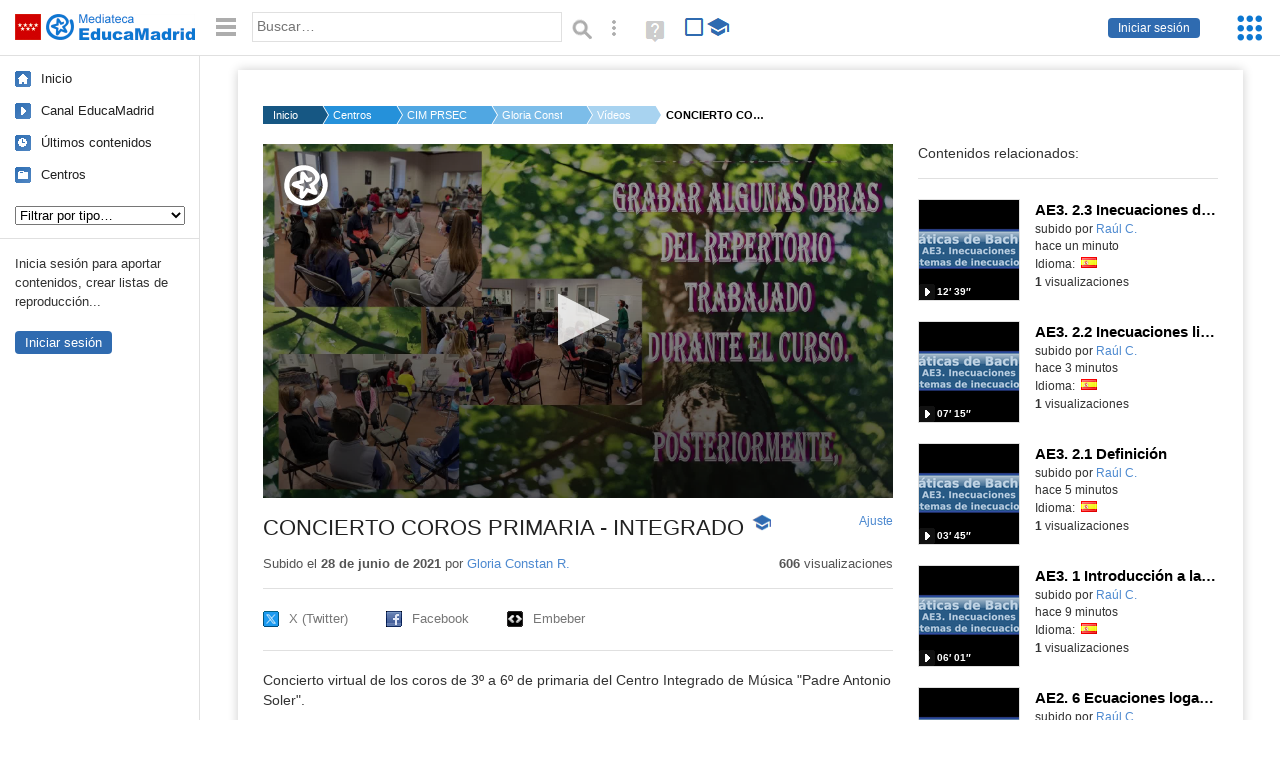

--- FILE ---
content_type: text/html; charset=UTF-8
request_url: https://mediateca.educa.madrid.org/video/d3dm5nbkw3mn1wr1
body_size: 52094
content:
<!DOCTYPE html>
<html lang="es">
<head><title>CONCIERTO COROS PRIMARIA - INTEGRADO | Mediateca de EducaMadrid</title>
<meta name="viewport" content="width=device-width, initial-scale=1" />
<link rel="shortcut icon" href="/favicon.ico" type="image/x-icon" />
<meta http-equiv="Content-Type" content="text/html; charset=UTF-8" />
<meta name="description" content="Concierto virtual de los coros de 3º a  6º de primaria del Centro Integrado de Música "Padre Antonio Soler"." /><meta name="keywords" content="Vídeo, Gloria Constan Rincón Prat" />

<link rel="start" href="/" title="Página principal" />
<link rel="index" href="/" title="Página principal" />
<!--[if lt IE 9]><script type="text/javascript" src="/js/html5.js"></script><![endif]-->
<link rel="stylesheet" type="text/css" href="/css/styles.css?v=230920250953" />
<!--[if lt IE 9]><link rel="stylesheet" type="text/css" href="/css/styles_ieLT9.css" /><![endif]-->
<script src="https://mediateca.educa.madrid.org/js/jquery-1.11.3.min.js"></script>
<script>var projectPath = '/'</script>
<script src="/js/common.js?v=230920250953"></script>
<link rel="canonical" href="https://mediateca.educa.madrid.org/video/d3dm5nbkw3mn1wr1" />
<link href="https://mediateca.educa.madrid.org/imagen.php?id=d3dm5nbkw3mn1wr1&m=0&ext=.jpg" rel="image_src" /><meta name="twitter:card" content="summary_large_image" />
<meta name="twitter:creator" content="@educamadrid" />
<meta property="og:url" content="https://mediateca.educa.madrid.org/video/d3dm5nbkw3mn1wr1" />
<meta property="og:title" content="CONCIERTO COROS PRIMARIA - INTEGRADO | Mediateca de EducaMadrid" />
<meta property="og:description" content="Concierto virtual de los coros de 3º a  6º de primaria del Centro Integrado de Música "Padre Antonio Soler"." />
<meta property="og:image" content="https://mediateca.educa.madrid.org/imagen.php?id=d3dm5nbkw3mn1wr1&m=0&ext=.jpg" />

    </head>

</head>
<body class="play play-video"><script>EducaMadridHead.setBodyClass();</script>
	<div id="site">
		<p id="skipNav"><a href="#content" class="sr-av">Saltar navegación</a></p>
		<div id="header" class="autoclear">
			<p class="logo"><a href="/"><span class="sr-av">Mediateca de EducaMadrid</span></a></p>			
			<p class="links fs">
							<a href="#login" id="login-link" class="action fs" onclick="login.toggle();return false" hidden>Iniciar sesión</a>
				<script>
					(function() {
						function mostrarLogin() {
							var loginLink = document.getElementById("login-link");
							if (loginLink) {
								loginLink.hidden = false;
							}
						}

						if (document.readyState === "loading") {
							document.addEventListener("DOMContentLoaded", mostrarLogin);
						} else {
							mostrarLogin();
						}
					})();
				</script>
						</p>
									<div id="quick-browse">
				<form id="qb" action="/resultados" method="GET" onsubmit="return validation.search()">
				<div>
					<a href="#" id="nav-toggler" class="js-required hide" onclick="toggleNav(this);return false" title="Ocultar menú"><img src="/images/icons/menu.gif" width="22" height="22" alt="Menú" /></a>
					<label for="wb"><span class="sr-av">Palabra o frase: </span><input type="text" name="q" id="wb" title="Busca los t&eacute;rminos en todos los ficheros de la Mediateca" placeholder="Buscar&hellip;" value="" required /></label>
					<input type="image" name="submit" id="wb_submit" src="/images/icons/search.gif" alt="Buscar" />					
					<a href="/buscar" id="adv-search-link" class="fs" title="Búsqueda avanzada"><span class="sr-av">Búsqueda avanzada</span></a>
					<a href="/help/search.html" title="Ayuda para la búsqueda" id="search-help-link" target="_blank"><span class="sr-av">Ayuda (en ventana nueva)</span></a> 
				</div>
				</form>
				<div id="change-mode">		
					<form id="mediatecaModeForm" action="/video/d3dm5nbkw3mn1wr1" method="POST">
						<div>
																					<input type="hidden" name="mediatecaMode" value="normal" />
							<input type="image" class="educational-off" title="Activar el modo educativo (sólo contenidos educativos)" alt="Mostrando todos los contenidos. Haz clic para mostrar sólo contenidos educativos." src="/images/icons/search_all.png" />
													</div>
					</form>			
				</div>				
			</div>		
		</div>
		<div id="wrapper" class="autoclear">
			<div id="sidebar">
	<nav id="nav">
		<ul>			
			<li class="home"><a href="/">Inicio</a></li>
			<li class="canal-educamadrid"><a href="/usuario/educamadrid" title="Canal oficial de EducaMadrid">Canal EducaMadrid</a></li>
			<li class="last-contents"><a href="/resultados.php?ultimos=1">&Uacute;ltimos contenidos</a></li>			
				
			
			<li class="last-videos"><a href="/resultados.php?ultimos=1&amp;Type=1&amp;filters=false">Vídeos</a></li><li class="last-images"><a href="/resultados.php?ultimos=1&amp;Type=2&amp;filters=false">Imágenes</a></li><li class="last-audios"><a href="/resultados.php?ultimos=1&amp;Type=3&amp;filters=false">Audios</a></li><li class="d"><a href="/resultados.php?ultimos=1&amp;Type=8&amp;filters=false">Diseños 3D</a></li><li class="s"><a href="/resultados.php?ultimos=1&amp;Type=9&amp;filters=false">Scratch</a></li><li class="epub"><a href="/resultados.php?ultimos=1&amp;Type=11&amp;filters=false">Epub</a></li><li class="rutas"><a href="/resultados.php?ultimos=1&amp;Type=13&amp;filters=false">Rutas</a></li><li class="others"><a href="/resultados.php?ultimos=1&amp;Type=12&amp;filters=false">Documentos</a></li><li class="mapasmentales"><a href="/resultados.php?ultimos=1&amp;Type=14&amp;filters=false">Mapas mentales</a></li><li class="last-album"><a href="/resultados.php?ultimos=1&amp;Type=15&amp;filters=false">Álbumes</a></li><li class="last-codigos"><a href="/resultados.php?ultimos=1&amp;Type=16&amp;filters=false">Códigos</a></li><li class="last-videosinteractivos"><a href="/resultados.php?ultimos=1&amp;Type=17&amp;filters=false">Vídeos interactivos</a></li>		
			<li class="lists"><a href="/resultados.php?ultimos=1&amp;Type=4&amp;filters=false">Listas</a></li>
			<li class="cen"><a href="/centros">Centros</a></li>
					</ul>
	</nav>		<div class="block">
		<p>Inicia sesión para aportar contenidos, crear listas de reproducción...</p>
		<p><a href="#login" class="action" onclick="login.toggle();return false">Iniciar sesión</a></p>					
	</div>
	</div>
			<div id="content-wrapper">
						<div id="content" class="autoclear">
					    
			<div id="file-card">
				<ul class='breadcrumb'><li><a href='/'>Inicio</a></li><li><a href='/centros'>Centros</a></li><li><a href='/centro/cim.sanlorenzo'>CIM PRSEC CENTRO DE ENSEÑANZAS MUSICALES Y DE ED. PRIMARIA Y SECUNDARIA</a></li><li><a href='/usuario/crinconprat'>Gloria Constan R.</a></li><li><a href='/usuario/crinconprat/videos'>Vídeos</a></li><li><a href='#'>CONCIERTO COROS PRIMARIA - INTEGRADO</a></li></ul>	<div class="layout-2 autoclear">
		<div class="a">
		<div id="player-w">
						<div id="player916" style="width:630px;height:354px">
							<p style="line-height:354px" class="js-hidden">Activa JavaScript para disfrutar de los vídeos de la Mediateca.</p>
						</div><script>/*<![CDATA[*/function isFullScreen() { try { return window.location.href.endsWith('/fs'); } catch(e) { return false; } }function checkVideoPlayerHeight(h){
										var n = h;
										if (typeof(window.innerHeight)!='undefined') {
												
												n = window.innerHeight;
												if (n==0) n = h;
												document.getElementById("player916").style.height=n+"px";
											
										}
										return n;
									}function enableVideoPlayer294(video,image,h,w){
						if (isFullScreen()) h = checkVideoPlayerHeight(h);
						jwplayer.key = 'NFEWHIGuweZs4ppjh7BTpr+pIZFPYx9JJGhLe3VEfKulTl9C';
						jwplayer("player916").setup({
						sources: [{ file: "https://mediateca.educa.madrid.org/streaming.php?id=d3dm5nbkw3mn1wr1", label: "480p" , type: "mp4", provider: "http", startparam: "start" },{ file: "https://mediateca.educa.madrid.org/streaming.php?id=d3dm5nbkw3mn1wr1&r=720", label: "720p" , type: "mp4", provider: "http", startparam: "start" },{ file: "https://mediateca.educa.madrid.org/streaming.php?id=d3dm5nbkw3mn1wr1&r=org", label: "orgp" , type: "mp4", provider: "http", startparam: "start","default": "true" },],
		image: image,
		logo: {
			file: 'https://mediateca.educa.madrid.org/images/player/educamadrid.png',
			link: 'https://mediateca.educa.madrid.org/video/d3dm5nbkw3mn1wr1',
			hide: true,
			position: 'top-left'
		},
		 tracks: [{
				file:'https://mediateca.educa.madrid.org/streaming.php?id=d3dm5nbkw3mn1wr1&subtitles=captions&ext=.srt',
				kind:'captions',
				label:'Subtítulos'
				},{
							  	file:'https://mediateca.educa.madrid.org/streaming.php?id=d3dm5nbkw3mn1wr1&vtt=thumbnails&ext=.vtt',								    
							    kind:'thumbnails'
								  }	],
		height: (isFullScreen() ? checkVideoPlayerHeight(h) : h),
		width: w,
		playbackRateControls:[0.5,1,1.50,2,4],
		volume: 50,
		floating: { 'dismissible': true }
		});

		jwplayer().on('play', function() {
			if(typeof(hasBeenPlayed) == 'undefined') {
				if(isFullScreen() && typeof(window.innerHeight) != 'undefined') {
					$("#player916").css("height", window.innerHeight + "px");
				}
						hasBeenPlayed = true;
						$.ajax({
							type: 'POST',
							url: '/ajax.php',
							data: { visitas: '1' , id: 'd3dm5nbkw3mn1wr1' }
						});
				}
			});
		}loadScript("https://mediateca.educa.madrid.org/includes/player/latest/jwplayer.js","enableVideoPlayer294('https://mediateca.educa.madrid.org/streaming.php?id=d3dm5nbkw3mn1wr1','https://mediateca.educa.madrid.org/imagen.php?id=d3dm5nbkw3mn1wr1&type=1&m=0','354','630')");/*]]>*/</script></div>			<div class="desc">

								<h1>CONCIERTO COROS PRIMARIA - INTEGRADO<span class="educational"><span class="sr-av"> - Contenido educativo</span></span></h1>
				
												<span id="change-stretching" class="js-required"><a href="#change-stretching-options">Ajuste<span class="sr-av"> de pantalla</span></a></span>
				<div id="change-stretching-options">
					<p>El ajuste de pantalla se aprecia al ver el vídeo en <strong>pantalla completa</strong>. <span class="sr-av">Elige la presentación que más te guste:</span></p>
					<ul>
						<li><a href="#" class="stretching-uniform"><span>Uniforme</span></a></li>
						<li><a href="#" class="stretching-exactfit"><span>Exacto</span></a></li>
						<li><a href="#" class="stretching-fill"><span>Relleno</span></a></li>
						<li><a href="#" class="stretching-none"><span>Ninguno</span></a></li>
					</ul>
				</div>
				<script>stretching.init()</script>		
								<div id="file-main-actions">
					<p class="date">Subido el <strong>28 de junio de 2021</strong> por <a href="/usuario/crinconprat">Gloria Constan R.</a></p>					<p class="view-no">
													<strong>606</strong> visualizaciones
											</p>
					<div class="interaction">	
												<ul class="actions-menu">
														<!--<li class="share"><a href="#share" onclick="fileCard.showTab('action-panel','share',this);return false" class="action-panel-link">Compartir</a></li>-->
													</ul>
					</div>
				</div>
												<script>
					function toggleShareOptions(e) {
						var c = $('#share-content');
						if (e.className=="show") {
							e.className = "hide";
							c.show();
							$("#video-code").focus();
						} else {
							e.className = "show";
							c.hide();							
						}
					}
				</script>
				<div id="share">
					<div id="share-link" class="share-panel">				
						<ul id="social">
							<li class="twitter"><a href="https://twitter.com/intent/tweet?url=https://mediateca.educa.madrid.org/video/d3dm5nbkw3mn1wr1&amp;text=CONCIERTO+COROS+PRIMARIA+-+INTEGRADO&amp;via=educamadrid" title="Compartir en X (Twitter)"><span>X (Twitter)</span></a></li>
							<li class="facebook"><a href="https://facebook.com/sharer.php?u=https://mediateca.educa.madrid.org/video/d3dm5nbkw3mn1wr1" title="Compartir en Facebook"><span>Facebook</span></a></li>
														<li class="embed"><a href="#share-content" onclick="toggleShareOptions(this);return false" class="show" title="Obtener código para embeber o incrustar"><span>Embeber</span></a></li>
						</ul>
											</div>
										<div id="share-content" class="share-panel">
						<label for="video-code" id="option">
							<span class="sr-av">Insertar: </span>
							<textarea style="width: 100%; height: 38px;" name="video-code" id="video-code" rows="1" cols="10" class="auto-select" readonly="readonly">&lt;iframe src="https://mediateca.educa.madrid.org/video/d3dm5nbkw3mn1wr1/fs" width="420" height="315" frameborder="0" scrolling="no" style="border:0;overflow:hidden" allowfullscreen&gt;&lt;/iframe&gt;</textarea><script>var altVideoSize = { proportional : [420,236], normal : [420,315]}</script>							Copia el código <strong>(Ctrl+C)</strong> para insertarlo en tus páginas.							
						</label>
											</div>
				</div>
				
				<div id="file-summary">Concierto virtual de los coros de 3º a  6º de primaria del Centro Integrado de Música "Padre Antonio Soler".</div>			
				
				 <p class="js-required more-info"> 
											<div class="button-row">
							<a href="#file-details" onclick="fileCard.toggleMore(this);return false;" class="more">Más información</a>
																						<a href="#file-transcription" onclick="fileCard.toggleMore(this, 'transcription');return false;" class="more">Transcripción</a>
													</div>
						</p>
																			<div id="file-transcription" class="js-hidden">
								<p id="download-transcription"><a href="https://mediateca.educa.madrid.org/streaming.php?id=d3dm5nbkw3mn1wr1&subtitles=captions&ext=.srt" download="d3dm5nbkw3mn1wr1.srt" title="Descargar los subtítulos"><span class="sr-av">Descargar la transcripción</span></a></p>
								<div class="capitulo" style="cursor:pointer;">
            <div class="chapter-thumb" style="width:80px;height:45px;background:url('https://mediateca.educa.madrid.org/imagen.php?id=d3dm5nbkw3mn1wr1&type=7&m=0&ext=.jpg') no-repeat; background-position:-120px -335px; background-size:auto;vertical-align:middle;"></div>
            <div style="display: flex; flex-direction: column;">
                <span>¡Suscríbete al canal!</span>
                <a href="#00:05:57" class="em-jwplayer-link">00:05:57</a>
            </div>
        </div>
<div class="capitulo" style="cursor:pointer;">
            <div class="chapter-thumb" style="width:80px;height:45px;background:url('https://mediateca.educa.madrid.org/imagen.php?id=d3dm5nbkw3mn1wr1&type=7&m=0&ext=.jpg') no-repeat; background-position:-240px -469px; background-size:auto;vertical-align:middle;"></div>
            <div style="display: flex; flex-direction: column;">
                <span>¡Bendito sea! ¡Bendito sea!</span>
                <a href="#00:08:24" class="em-jwplayer-link">00:08:24</a>
            </div>
        </div>
<div class="capitulo" style="cursor:pointer;">
            <div class="chapter-thumb" style="width:80px;height:45px;background:url('https://mediateca.educa.madrid.org/imagen.php?id=d3dm5nbkw3mn1wr1&type=7&m=0&ext=.jpg') no-repeat; background-position:-360px -469px; background-size:auto;vertical-align:middle;"></div>
            <div style="display: flex; flex-direction: column;">
                <span>¡A la narita! ¡A la narita! ¡A la narita!</span>
                <a href="#00:08:29" class="em-jwplayer-link">00:08:29</a>
            </div>
        </div>
<div class="capitulo" style="cursor:pointer;">
            <div class="chapter-thumb" style="width:80px;height:45px;background:url('https://mediateca.educa.madrid.org/imagen.php?id=d3dm5nbkw3mn1wr1&type=7&m=0&ext=.jpg') no-repeat; background-position:-480px -469px; background-size:auto;vertical-align:middle;"></div>
            <div style="display: flex; flex-direction: column;">
                <span>¡Ea! Mi niño tiene sueño. ¡Bendito sea! ¡Bendito sea!</span>
                <a href="#00:08:35" class="em-jwplayer-link">00:08:35</a>
            </div>
        </div>
<div class="capitulo" style="cursor:pointer;">
            <div class="chapter-thumb" style="width:80px;height:45px;background:url('https://mediateca.educa.madrid.org/imagen.php?id=d3dm5nbkw3mn1wr1&type=7&m=0&ext=.jpg') no-repeat; background-position:-600px -469px; background-size:auto;vertical-align:middle;"></div>
            <div style="display: flex; flex-direction: column;">
                <span>¡Fuentecilla que corre! ¡Clara el sol!</span>
                <a href="#00:08:43" class="em-jwplayer-link">00:08:43</a>
            </div>
        </div>
<div class="capitulo" style="cursor:pointer;">
            <div class="chapter-thumb" style="width:80px;height:45px;background:url('https://mediateca.educa.madrid.org/imagen.php?id=d3dm5nbkw3mn1wr1&type=7&m=0&ext=.jpg') no-repeat; background-position:-600px -469px; background-size:auto;vertical-align:middle;"></div>
            <div style="display: flex; flex-direction: column;">
                <span>¡Luis Señor que la sepa! ¡Y caerá!</span>
                <a href="#00:08:48" class="em-jwplayer-link">00:08:48</a>
            </div>
        </div>
<div class="capitulo" style="cursor:pointer;">
            <div class="chapter-thumb" style="width:80px;height:45px;background:url('https://mediateca.educa.madrid.org/imagen.php?id=d3dm5nbkw3mn1wr1&type=7&m=0&ext=.jpg') no-repeat; background-position:-1080px -469px; background-size:auto;vertical-align:middle;"></div>
            <div style="display: flex; flex-direction: column;">
                <span>Mi niña tiene sueño, bendito sea, bendito sea.</span>
                <a href="#00:09:12" class="em-jwplayer-link">00:09:12</a>
            </div>
        </div>
<div class="capitulo" style="cursor:pointer;">
            <div class="chapter-thumb" style="width:80px;height:45px;background:url('https://mediateca.educa.madrid.org/imagen.php?id=d3dm5nbkw3mn1wr1&type=7&m=0&ext=.jpg') no-repeat; background-position:-360px -536px; background-size:auto;vertical-align:middle;"></div>
            <div style="display: flex; flex-direction: column;">
                <span>Mi niña tiene sueño, bendito sea, bendito sea.</span>
                <a href="#00:09:42" class="em-jwplayer-link">00:09:42</a>
            </div>
        </div>
<div class="capitulo" style="cursor:pointer;">
            <div class="chapter-thumb" style="width:80px;height:45px;background:url('https://mediateca.educa.madrid.org/imagen.php?id=d3dm5nbkw3mn1wr1&type=7&m=0&ext=.jpg') no-repeat; background-position:-600px -536px; background-size:auto;vertical-align:middle;"></div>
            <div style="display: flex; flex-direction: column;">
                <span>¡Suscríbete al canal!</span>
                <a href="#00:09:56" class="em-jwplayer-link">00:09:56</a>
            </div>
        </div>
<div class="capitulo" style="cursor:pointer;">
            <div class="chapter-thumb" style="width:80px;height:45px;background:url('https://mediateca.educa.madrid.org/imagen.php?id=d3dm5nbkw3mn1wr1&type=7&m=0&ext=.jpg') no-repeat; background-position:-360px -603px; background-size:auto;vertical-align:middle;"></div>
            <div style="display: flex; flex-direction: column;">
                <span>Todo el problema se soltará con una canción y nuestra vida se suplirá con un nuevo sol.</span>
                <a href="#00:10:50" class="em-jwplayer-link">00:10:50</a>
            </div>
        </div>
<div class="capitulo" style="cursor:pointer;">
            <div class="chapter-thumb" style="width:80px;height:45px;background:url('https://mediateca.educa.madrid.org/imagen.php?id=d3dm5nbkw3mn1wr1&type=7&m=0&ext=.jpg') no-repeat; background-position:-600px -603px; background-size:auto;vertical-align:middle;"></div>
            <div style="display: flex; flex-direction: column;">
                <span>El rey de la tierra, el rey de la tierra, el rey de la tierra.</span>
                <a href="#00:11:05" class="em-jwplayer-link">00:11:05</a>
            </div>
        </div>
<div class="capitulo" style="cursor:pointer;">
            <div class="chapter-thumb" style="width:80px;height:45px;background:url('https://mediateca.educa.madrid.org/imagen.php?id=d3dm5nbkw3mn1wr1&type=7&m=0&ext=.jpg') no-repeat; background-position:-1080px -603px; background-size:auto;vertical-align:middle;"></div>
            <div style="display: flex; flex-direction: column;">
                <span>¡Gracias!</span>
                <a href="#00:11:35" class="em-jwplayer-link">00:11:35</a>
            </div>
        </div>
<div class="capitulo" style="cursor:pointer;">
            <div class="chapter-thumb" style="width:80px;height:45px;background:url('https://mediateca.educa.madrid.org/imagen.php?id=d3dm5nbkw3mn1wr1&type=7&m=0&ext=.jpg') no-repeat; background-position:-600px -804px; background-size:auto;vertical-align:middle;"></div>
            <div style="display: flex; flex-direction: column;">
                <span>¡Suscríbete al canal!</span>
                <a href="#00:14:38" class="em-jwplayer-link">00:14:38</a>
            </div>
        </div>
<div class="capitulo" style="cursor:pointer;">
            <div class="chapter-thumb" style="width:80px;height:45px;background:url('https://mediateca.educa.madrid.org/imagen.php?id=d3dm5nbkw3mn1wr1&type=7&m=0&ext=.jpg') no-repeat; background-position:-240px -871px; background-size:auto;vertical-align:middle;"></div>
            <div style="display: flex; flex-direction: column;">
                <span>¡Gracias!</span>
                <a href="#00:15:25" class="em-jwplayer-link">00:15:25</a>
            </div>
        </div>
<div class="capitulo" style="cursor:pointer;">
            <div class="chapter-thumb" style="width:80px;height:45px;background:url('https://mediateca.educa.madrid.org/imagen.php?id=d3dm5nbkw3mn1wr1&type=7&m=0&ext=.jpg') no-repeat; background-position:-840px -871px; background-size:auto;vertical-align:middle;"></div>
            <div style="display: flex; flex-direction: column;">
                <span>¡Suscríbete!</span>
                <a href="#00:16:00" class="em-jwplayer-link">00:16:00</a>
            </div>
        </div>

    <script>
        $(function() {
            $(".capitulo").on("click", function(e) {
                if ($(e.target).is("a")) e.preventDefault();

                var $link = $(this).find(".em-jwplayer-link").first();
                if (!$link.length) return;
                var time = $link.attr("href").substring(1);
                var parts = time.split(":").reverse();
                var seconds = 0;
                if (parts.length > 0) seconds += parseInt(parts[0] || 0, 10);
                if (parts.length > 1) seconds += parseInt(parts[1] || 0, 10) * 60;
                if (parts.length > 2) seconds += parseInt(parts[2] || 0, 10) * 3600;
                jwplayer().seek(seconds);
                jwplayer().play();
            });
        });
    </script>							</div>
						
				
				<div id="file-details" class="js-hidden">
					<dl>
						<dt>Idioma/s: </dt><dd><img src="https://mediateca.educa.madrid.org/images/lang/es.gif" width="16" height="11" alt="es" title="español (o castellano)" /> </dd><dt>Autor/es:</dt><dd>Constanza Rincón y Silvia Raposo</dd><dt>Subido por:</dt><dd><a href='/usuario/crinconprat'>Gloria Constan R.</a></dd><dt class='row'>Licencia:</dt><dd class='license'><span class='license license-7'>Todos los derechos reservados</span></dd><dt>Visualizaciones:</dt><dd>606</dd><dt>Fecha:</dt><dd>28 de junio de 2021 - 22:21</dd><dt>Visibilidad: </dt><dd><div id='visibilidadtexto'>P&uacute;blico</div></dd><dt>Centro: </dt><dd><a href='/centro/cim.sanlorenzo'>CIM PRSEC CENTRO DE ENSEÑANZAS MUSICALES Y DE ED. PRIMARIA Y SECUNDARIA</a></dd><dt>Duraci&oacute;n:</dt><dd>17&prime; 41&Prime; </dd><dt>Relaci&oacute;n de aspecto:</dt><dd>1.78:1</dd><dt>Resoluci&oacute;n:</dt><dd>1920x1080 p&iacute;xeles</dd><dt>Tama&ntilde;o:</dt><dd>1.86 </dd>					
					</dl>				
				</div>
								
				<div id="same-author"><h2 class="tit">Del mismo autor&hellip;</h2><div id="results-sameAuthor"><ul class="files autoclear" id="type-1-list"><li class="file video-file pos-1 autoclear" ><a href="/video/rrnukiyutpdt9ny2"><div class="thumbnail-wrapper"><span class="educational"></span><img src="https://mediateca.educa.madrid.org/imagen.php?id=rrnukiyutpdt9ny2&amp;m=1&amp;type=1" alt="AE3. 2.3 Inecuaciones de grado superior a uno"   style="z-index: 0; position: absolute; width:220px; height:auto;top:0px;clip: rect(0px, 220px, 110px, 0); " class="--thumbnail"   /></div><h2 class="truncate">AE3. 2.3 Inecuaciones de grado superior a uno </h2></a><div class="file-details"><span class="educational sr-av">Contenido educativo.</span> <span class="by">subido por <a href="/usuario/raul.corraliza/videos" class="author">Raúl C.</a> </span><span class="size truncate"> 12&prime; 39&Prime;</span><span class="sr-av"> - </span><span class="date">hace un minuto</span><span class="sep"> - </span><span class="file-lang"><strong class="sr-av">Idioma:</strong> <span class="lang"><img src="/images/lang/es.gif" width="16" height="11" alt="español (o castellano)" title="Idioma: español (o castellano)" /> </span></span><span class="sep"> - </span><span class="file-views"><strong>1</strong> visualizaciones</span></div></li><li class="file video-file pos-2 autoclear" ><a href="/video/plqwj6jj5esewrtg"><div class="thumbnail-wrapper"><span class="educational"></span><img src="https://mediateca.educa.madrid.org/imagen.php?id=plqwj6jj5esewrtg&amp;m=1&amp;type=1" alt="AE3. 2.2 Inecuaciones lineales"   style="z-index: 0; position: absolute; width:220px; height:auto;top:0px;clip: rect(0px, 220px, 110px, 0); " class="--thumbnail"   /></div><h2 class="truncate">AE3. 2.2 Inecuaciones lineales </h2></a><div class="file-details"><span class="educational sr-av">Contenido educativo.</span> <span class="by">subido por <a href="/usuario/raul.corraliza/videos" class="author">Raúl C.</a> </span><span class="size truncate"> 07&prime; 15&Prime;</span><span class="sr-av"> - </span><span class="date">hace 3 minutos</span><span class="sep"> - </span><span class="file-lang"><strong class="sr-av">Idioma:</strong> <span class="lang"><img src="/images/lang/es.gif" width="16" height="11" alt="español (o castellano)" title="Idioma: español (o castellano)" /> </span></span><span class="sep"> - </span><span class="file-views"><strong>1</strong> visualizaciones</span></div></li><li class="file video-file pos-3 autoclear" ><a href="/video/ixmex5rbbi7rsw5g"><div class="thumbnail-wrapper"><span class="educational"></span><img src="https://mediateca.educa.madrid.org/imagen.php?id=ixmex5rbbi7rsw5g&amp;m=1&amp;type=1" alt="AE3. 2.1 Definición"   style="z-index: 0; position: absolute; width:220px; height:auto;top:0px;clip: rect(0px, 220px, 110px, 0); " class="--thumbnail"   /></div><h2 class="truncate">AE3. 2.1 Definición </h2></a><div class="file-details"><span class="educational sr-av">Contenido educativo.</span> <span class="by">subido por <a href="/usuario/raul.corraliza/videos" class="author">Raúl C.</a> </span><span class="size truncate"> 03&prime; 45&Prime;</span><span class="sr-av"> - </span><span class="date">hace 4 minutos</span><span class="sep"> - </span><span class="file-lang"><strong class="sr-av">Idioma:</strong> <span class="lang"><img src="/images/lang/es.gif" width="16" height="11" alt="español (o castellano)" title="Idioma: español (o castellano)" /> </span></span><span class="sep"> - </span><span class="file-views"><strong>1</strong> visualizaciones</span></div></li><li class="file video-file pos-4 autoclear" ><a href="/video/98x9npj78c6lovg4"><div class="thumbnail-wrapper"><span class="educational"></span><img src="https://mediateca.educa.madrid.org/imagen.php?id=98x9npj78c6lovg4&amp;m=1&amp;type=1" alt="AE3. 1 Introducción a las inecuaciones"   style="z-index: 0; position: absolute; width:220px; height:auto;top:0px;clip: rect(0px, 220px, 110px, 0); " class="--thumbnail"   /></div><h2 class="truncate">AE3. 1 Introducción a las inecuaciones </h2></a><div class="file-details"><span class="educational sr-av">Contenido educativo.</span> <span class="by">subido por <a href="/usuario/raul.corraliza/videos" class="author">Raúl C.</a> </span><span class="size truncate"> 06&prime; 01&Prime;</span><span class="sr-av"> - </span><span class="date">hace 9 minutos</span><span class="sep"> - </span><span class="file-lang"><strong class="sr-av">Idioma:</strong> <span class="lang"><img src="/images/lang/es.gif" width="16" height="11" alt="español (o castellano)" title="Idioma: español (o castellano)" /> </span></span><span class="sep"> - </span><span class="file-views"><strong>1</strong> visualizaciones</span></div></li><li class="file video-file pos-1 autoclear" ><a href="/video/yg8l3i7stcimsxgi"><div class="thumbnail-wrapper"><span class="educational"></span><img src="https://mediateca.educa.madrid.org/imagen.php?id=yg8l3i7stcimsxgi&amp;m=1&amp;type=1" alt="AE2. 6 Ecuaciones logarítmicas"   style="z-index: 0; position: absolute; width:220px; height:auto;top:0px;clip: rect(0px, 220px, 110px, 0); " class="--thumbnail"   /></div><h2 class="truncate">AE2. 6 Ecuaciones logarítmicas </h2></a><div class="file-details"><span class="educational sr-av">Contenido educativo.</span> <span class="by">subido por <a href="/usuario/raul.corraliza/videos" class="author">Raúl C.</a> </span><span class="size truncate"> 04&prime; 16&Prime;</span><span class="sr-av"> - </span><span class="date">hace 27 minutos</span><span class="sep"> - </span><span class="file-lang"><strong class="sr-av">Idioma:</strong> <span class="lang"><img src="/images/lang/es.gif" width="16" height="11" alt="español (o castellano)" title="Idioma: español (o castellano)" /> </span></span><span class="sep"> - </span><span class="file-views"><strong>2</strong> visualizaciones</span></div></li><li class="file video-file pos-2 autoclear" ><a href="/video/kbdjyljddvuwa8al"><div class="thumbnail-wrapper"><span class="educational"></span><img src="https://mediateca.educa.madrid.org/imagen.php?id=kbdjyljddvuwa8al&amp;m=1&amp;type=1" alt="AE2. 5 Ecuaciones exponenciales"   style="z-index: 0; position: absolute; width:220px; height:auto;top:0px;clip: rect(0px, 220px, 110px, 0); " class="--thumbnail"   /></div><h2 class="truncate">AE2. 5 Ecuaciones exponenciales </h2></a><div class="file-details"><span class="educational sr-av">Contenido educativo.</span> <span class="by">subido por <a href="/usuario/raul.corraliza/videos" class="author">Raúl C.</a> </span><span class="size truncate"> 11&prime; 18&Prime;</span><span class="sr-av"> - </span><span class="date">hace 28 minutos</span><span class="sep"> - </span><span class="file-lang"><strong class="sr-av">Idioma:</strong> <span class="lang"><img src="/images/lang/es.gif" width="16" height="11" alt="español (o castellano)" title="Idioma: español (o castellano)" /> </span></span><span class="sep"> - </span><span class="file-views"><strong>1</strong> visualizaciones</span></div></li><li class="file video-file pos-3 autoclear" ><a href="/video/onk9jhqlwawzuq3o"><div class="thumbnail-wrapper"><span class="educational"></span><img src="https://mediateca.educa.madrid.org/imagen.php?id=onk9jhqlwawzuq3o&amp;m=1&amp;type=1" alt="AE2. 4 Ecuaciones irracionales"   style="z-index: 0; position: absolute; width:220px; height:auto;top:0px;clip: rect(0px, 220px, 110px, 0); " class="--thumbnail"   /></div><h2 class="truncate">AE2. 4 Ecuaciones irracionales </h2></a><div class="file-details"><span class="educational sr-av">Contenido educativo.</span> <span class="by">subido por <a href="/usuario/raul.corraliza/videos" class="author">Raúl C.</a> </span><span class="size truncate"> 05&prime; 35&Prime;</span><span class="sr-av"> - </span><span class="date">hace 30 minutos</span><span class="sep"> - </span><span class="file-lang"><strong class="sr-av">Idioma:</strong> <span class="lang"><img src="/images/lang/es.gif" width="16" height="11" alt="español (o castellano)" title="Idioma: español (o castellano)" /> </span></span><span class="sep"> - </span><span class="file-views"><strong>2</strong> visualizaciones</span></div></li></ul></div><div id="pagination" class="autoclear"><p> <a href="./resultados" id="next" onclick="pagination.getMore(this,2,'results-sameAuthor');return false">Más resultados</a></p></div></div><p style="text-align:center;"><a href="/usuario/crinconprat/videos" class="action">Ver más del mismo autor</a></p><script>var numcomments = 0;</script>
<section id="file-comments">
	<p class="js-required" id="show-comments"><a href="#add-comment" onclick="fileCard.showComments(this,numcomments);return false;" class="more">Comentarios </a></p>
	<div id="comments-block" class="js-hidden">
		<div class='msg info-msg' style='margin-bottom:2em'><p>Para publicar comentarios debes entrar con tu <strong>nombre de usuario de EducaMadrid</strong>.</p></div>		<h1 class="sr-av">Comentarios</h1>
		<p id='mensaje'>Este v&iacute;deo todav&iacute;a no tiene comentarios. <strong>S&eacute; el primero en comentar.</strong></p><br/><div id='comments'></div>	</div>
</section>			</div>
		</div>
		<aside class="b">
			<div id="side-results"><ul class="side-files autoclear" id="type-1-list"><li class="file video-file pos-1 autoclear" ><a href="/video/rrnukiyutpdt9ny2"><div class="thumbnail-wrapper"><span class="educational"></span><img src="https://mediateca.educa.madrid.org/imagen.php?id=rrnukiyutpdt9ny2&amp;m=1&amp;type=1" alt="AE3. 2.3 Inecuaciones de grado superior a uno"   style="z-index: 0; position: absolute; width:220px; height:auto;left:-60px;top:0px;clip: rect(0px, 220px, 110px, 0); " class="--thumbnail"   /></div><h2 class="truncate">AE3. 2.3 Inecuaciones de grado superior a uno </h2></a><div class="file-details"><span class="educational sr-av">Contenido educativo.</span> <span class="by">subido por <a href="/usuario/raul.corraliza/videos" class="author">Raúl C.</a> </span><span class="size truncate"> 12&prime; 39&Prime;</span><span class="sr-av"> - </span><br/><span class="date">hace un minuto</span><span class="sep"> - </span><span class="file-lang"><strong class="sr-av">Idioma:</strong> <span class="lang"><img src="/images/lang/es.gif" width="16" height="11" alt="español (o castellano)" title="Idioma: español (o castellano)" /> </span></span><span class="sep"> - </span><span class="file-views"><strong>1</strong> visualizaciones</span></div></li><li class="file video-file pos-2 autoclear" ><a href="/video/plqwj6jj5esewrtg"><div class="thumbnail-wrapper"><span class="educational"></span><img src="https://mediateca.educa.madrid.org/imagen.php?id=plqwj6jj5esewrtg&amp;m=1&amp;type=1" alt="AE3. 2.2 Inecuaciones lineales"   style="z-index: 0; position: absolute; width:220px; height:auto;left:-60px;top:0px;clip: rect(0px, 220px, 110px, 0); " class="--thumbnail"   /></div><h2 class="truncate">AE3. 2.2 Inecuaciones lineales </h2></a><div class="file-details"><span class="educational sr-av">Contenido educativo.</span> <span class="by">subido por <a href="/usuario/raul.corraliza/videos" class="author">Raúl C.</a> </span><span class="size truncate"> 07&prime; 15&Prime;</span><span class="sr-av"> - </span><br/><span class="date">hace 3 minutos</span><span class="sep"> - </span><span class="file-lang"><strong class="sr-av">Idioma:</strong> <span class="lang"><img src="/images/lang/es.gif" width="16" height="11" alt="español (o castellano)" title="Idioma: español (o castellano)" /> </span></span><span class="sep"> - </span><span class="file-views"><strong>1</strong> visualizaciones</span></div></li><li class="file video-file pos-3 autoclear" ><a href="/video/ixmex5rbbi7rsw5g"><div class="thumbnail-wrapper"><span class="educational"></span><img src="https://mediateca.educa.madrid.org/imagen.php?id=ixmex5rbbi7rsw5g&amp;m=1&amp;type=1" alt="AE3. 2.1 Definición"   style="z-index: 0; position: absolute; width:220px; height:auto;left:-60px;top:0px;clip: rect(0px, 220px, 110px, 0); " class="--thumbnail"   /></div><h2 class="truncate">AE3. 2.1 Definición </h2></a><div class="file-details"><span class="educational sr-av">Contenido educativo.</span> <span class="by">subido por <a href="/usuario/raul.corraliza/videos" class="author">Raúl C.</a> </span><span class="size truncate"> 03&prime; 45&Prime;</span><span class="sr-av"> - </span><br/><span class="date">hace 5 minutos</span><span class="sep"> - </span><span class="file-lang"><strong class="sr-av">Idioma:</strong> <span class="lang"><img src="/images/lang/es.gif" width="16" height="11" alt="español (o castellano)" title="Idioma: español (o castellano)" /> </span></span><span class="sep"> - </span><span class="file-views"><strong>1</strong> visualizaciones</span></div></li><li class="file video-file pos-4 autoclear" ><a href="/video/98x9npj78c6lovg4"><div class="thumbnail-wrapper"><span class="educational"></span><img src="https://mediateca.educa.madrid.org/imagen.php?id=98x9npj78c6lovg4&amp;m=1&amp;type=1" alt="AE3. 1 Introducción a las inecuaciones"   style="z-index: 0; position: absolute; width:220px; height:auto;left:-60px;top:0px;clip: rect(0px, 220px, 110px, 0); " class="--thumbnail"   /></div><h2 class="truncate">AE3. 1 Introducción a las inecuaciones </h2></a><div class="file-details"><span class="educational sr-av">Contenido educativo.</span> <span class="by">subido por <a href="/usuario/raul.corraliza/videos" class="author">Raúl C.</a> </span><span class="size truncate"> 06&prime; 01&Prime;</span><span class="sr-av"> - </span><br/><span class="date">hace 9 minutos</span><span class="sep"> - </span><span class="file-lang"><strong class="sr-av">Idioma:</strong> <span class="lang"><img src="/images/lang/es.gif" width="16" height="11" alt="español (o castellano)" title="Idioma: español (o castellano)" /> </span></span><span class="sep"> - </span><span class="file-views"><strong>1</strong> visualizaciones</span></div></li><li class="file video-file pos-1 autoclear" ><a href="/video/yg8l3i7stcimsxgi"><div class="thumbnail-wrapper"><span class="educational"></span><img src="https://mediateca.educa.madrid.org/imagen.php?id=yg8l3i7stcimsxgi&amp;m=1&amp;type=1" alt="AE2. 6 Ecuaciones logarítmicas"   style="z-index: 0; position: absolute; width:220px; height:auto;left:-60px;top:0px;clip: rect(0px, 220px, 110px, 0); " class="--thumbnail"   /></div><h2 class="truncate">AE2. 6 Ecuaciones logarítmicas </h2></a><div class="file-details"><span class="educational sr-av">Contenido educativo.</span> <span class="by">subido por <a href="/usuario/raul.corraliza/videos" class="author">Raúl C.</a> </span><span class="size truncate"> 04&prime; 16&Prime;</span><span class="sr-av"> - </span><br/><span class="date">hace 27 minutos</span><span class="sep"> - </span><span class="file-lang"><strong class="sr-av">Idioma:</strong> <span class="lang"><img src="/images/lang/es.gif" width="16" height="11" alt="español (o castellano)" title="Idioma: español (o castellano)" /> </span></span><span class="sep"> - </span><span class="file-views"><strong>2</strong> visualizaciones</span></div></li><li class="file video-file pos-2 autoclear" ><a href="/video/kbdjyljddvuwa8al"><div class="thumbnail-wrapper"><span class="educational"></span><img src="https://mediateca.educa.madrid.org/imagen.php?id=kbdjyljddvuwa8al&amp;m=1&amp;type=1" alt="AE2. 5 Ecuaciones exponenciales"   style="z-index: 0; position: absolute; width:220px; height:auto;left:-60px;top:0px;clip: rect(0px, 220px, 110px, 0); " class="--thumbnail"   /></div><h2 class="truncate">AE2. 5 Ecuaciones exponenciales </h2></a><div class="file-details"><span class="educational sr-av">Contenido educativo.</span> <span class="by">subido por <a href="/usuario/raul.corraliza/videos" class="author">Raúl C.</a> </span><span class="size truncate"> 11&prime; 18&Prime;</span><span class="sr-av"> - </span><br/><span class="date">hace 29 minutos</span><span class="sep"> - </span><span class="file-lang"><strong class="sr-av">Idioma:</strong> <span class="lang"><img src="/images/lang/es.gif" width="16" height="11" alt="español (o castellano)" title="Idioma: español (o castellano)" /> </span></span><span class="sep"> - </span><span class="file-views"><strong>1</strong> visualizaciones</span></div></li><li class="file video-file pos-3 autoclear" ><a href="/video/onk9jhqlwawzuq3o"><div class="thumbnail-wrapper"><span class="educational"></span><img src="https://mediateca.educa.madrid.org/imagen.php?id=onk9jhqlwawzuq3o&amp;m=1&amp;type=1" alt="AE2. 4 Ecuaciones irracionales"   style="z-index: 0; position: absolute; width:220px; height:auto;left:-60px;top:0px;clip: rect(0px, 220px, 110px, 0); " class="--thumbnail"   /></div><h2 class="truncate">AE2. 4 Ecuaciones irracionales </h2></a><div class="file-details"><span class="educational sr-av">Contenido educativo.</span> <span class="by">subido por <a href="/usuario/raul.corraliza/videos" class="author">Raúl C.</a> </span><span class="size truncate"> 05&prime; 35&Prime;</span><span class="sr-av"> - </span><br/><span class="date">hace 30 minutos</span><span class="sep"> - </span><span class="file-lang"><strong class="sr-av">Idioma:</strong> <span class="lang"><img src="/images/lang/es.gif" width="16" height="11" alt="español (o castellano)" title="Idioma: español (o castellano)" /> </span></span><span class="sep"> - </span><span class="file-views"><strong>2</strong> visualizaciones</span></div></li><li class="file video-file pos-4 autoclear" ><a href="/video/ene7vmb69i87xwin"><div class="thumbnail-wrapper"><span class="educational"></span><img src="https://mediateca.educa.madrid.org/imagen.php?id=ene7vmb69i87xwin&amp;m=1&amp;type=1" alt="AE2. 3 Ecuaciones racionales"   style="z-index: 0; position: absolute; width:220px; height:auto;left:-60px;top:0px;clip: rect(0px, 220px, 110px, 0); " class="--thumbnail"   /></div><h2 class="truncate">AE2. 3 Ecuaciones racionales </h2></a><div class="file-details"><span class="educational sr-av">Contenido educativo.</span> <span class="by">subido por <a href="/usuario/raul.corraliza/videos" class="author">Raúl C.</a> </span><span class="size truncate"> 03&prime; 42&Prime;</span><span class="sr-av"> - </span><br/><span class="date">hace 35 minutos</span><span class="sep"> - </span><span class="file-lang"><strong class="sr-av">Idioma:</strong> <span class="lang"><img src="/images/lang/es.gif" width="16" height="11" alt="español (o castellano)" title="Idioma: español (o castellano)" /> </span></span><span class="sep"> - </span><span class="file-views"><strong>2</strong> visualizaciones</span></div></li><li class="file video-file pos-1 autoclear" ><a href="/video/1a9qjehj44wgtpyb"><div class="thumbnail-wrapper"><span class="educational"></span><img src="https://mediateca.educa.madrid.org/imagen.php?id=1a9qjehj44wgtpyb&amp;m=1&amp;type=1" alt="AE2. 2.4 Ecuaciones de grado superior a 2"   style="z-index: 0; position: absolute; width:220px; height:auto;left:-60px;top:0px;clip: rect(0px, 220px, 110px, 0); " class="--thumbnail"   /></div><h2 class="truncate">AE2. 2.4 Ecuaciones de grado superior a 2 </h2></a><div class="file-details"><span class="educational sr-av">Contenido educativo.</span> <span class="by">subido por <a href="/usuario/raul.corraliza/videos" class="author">Raúl C.</a> </span><span class="size truncate"> 07&prime; 13&Prime;</span><span class="sr-av"> - </span><br/><span class="date">hace 37 minutos</span><span class="sep"> - </span><span class="file-lang"><strong class="sr-av">Idioma:</strong> <span class="lang"><img src="/images/lang/es.gif" width="16" height="11" alt="español (o castellano)" title="Idioma: español (o castellano)" /> </span></span><span class="sep"> - </span><span class="file-views"><strong>2</strong> visualizaciones</span></div></li><li class="file video-file pos-2 autoclear" ><a href="/video/o8nws5fsjwimx99n"><div class="thumbnail-wrapper"><span class="educational"></span><img src="https://mediateca.educa.madrid.org/imagen.php?id=o8nws5fsjwimx99n&amp;m=1&amp;type=1" alt="AE2. 2.3 Ecuaciones cuadráticas"   style="z-index: 0; position: absolute; width:220px; height:auto;left:-60px;top:0px;clip: rect(0px, 220px, 110px, 0); " class="--thumbnail"   /></div><h2 class="truncate">AE2. 2.3 Ecuaciones cuadráticas </h2></a><div class="file-details"><span class="educational sr-av">Contenido educativo.</span> <span class="by">subido por <a href="/usuario/raul.corraliza/videos" class="author">Raúl C.</a> </span><span class="size truncate"> 10&prime; 37&Prime;</span><span class="sr-av"> - </span><br/><span class="date">hace 38 minutos</span><span class="sep"> - </span><span class="file-lang"><strong class="sr-av">Idioma:</strong> <span class="lang"><img src="/images/lang/es.gif" width="16" height="11" alt="español (o castellano)" title="Idioma: español (o castellano)" /> </span></span><span class="sep"> - </span><span class="file-views"><strong>2</strong> visualizaciones</span></div></li><li class="file video-file pos-3 autoclear" ><a href="/video/wo6ln7wacxgbnt37"><div class="thumbnail-wrapper"><span class="educational"></span><img src="https://mediateca.educa.madrid.org/imagen.php?id=wo6ln7wacxgbnt37&amp;m=1&amp;type=1" alt="AE2. 2.2 Ecuaciones lineales"   style="z-index: 0; position: absolute; width:220px; height:auto;left:-60px;top:0px;clip: rect(0px, 220px, 110px, 0); " class="--thumbnail"   /></div><h2 class="truncate">AE2. 2.2 Ecuaciones lineales </h2></a><div class="file-details"><span class="educational sr-av">Contenido educativo.</span> <span class="by">subido por <a href="/usuario/raul.corraliza/videos" class="author">Raúl C.</a> </span><span class="size truncate"> 05&prime; 03&Prime;</span><span class="sr-av"> - </span><br/><span class="date">hace 39 minutos</span><span class="sep"> - </span><span class="file-lang"><strong class="sr-av">Idioma:</strong> <span class="lang"><img src="/images/lang/es.gif" width="16" height="11" alt="español (o castellano)" title="Idioma: español (o castellano)" /> </span></span><span class="sep"> - </span><span class="file-views"><strong>3</strong> visualizaciones</span></div></li><li class="file video-file pos-4 autoclear" ><a href="/video/uba2oh2lttr85sgp"><div class="thumbnail-wrapper"><span class="educational"></span><img src="https://mediateca.educa.madrid.org/imagen.php?id=uba2oh2lttr85sgp&amp;m=1&amp;type=1" alt="AE2. 2.1 Definición"   style="z-index: 0; position: absolute; width:220px; height:auto;left:-60px;top:0px;clip: rect(0px, 220px, 110px, 0); " class="--thumbnail"   /></div><h2 class="truncate">AE2. 2.1 Definición </h2></a><div class="file-details"><span class="educational sr-av">Contenido educativo.</span> <span class="by">subido por <a href="/usuario/raul.corraliza/videos" class="author">Raúl C.</a> </span><span class="size truncate"> 03&prime; 57&Prime;</span><span class="sr-av"> - </span><br/><span class="date">hace 40 minutos</span><span class="sep"> - </span><span class="file-lang"><strong class="sr-av">Idioma:</strong> <span class="lang"><img src="/images/lang/es.gif" width="16" height="11" alt="español (o castellano)" title="Idioma: español (o castellano)" /> </span></span><span class="sep"> - </span><span class="file-views"><strong>4</strong> visualizaciones</span></div></li><li class="file video-file pos-1 autoclear" ><a href="/video/bp4bew19dbncfgwh"><div class="thumbnail-wrapper"><span class="educational"></span><img src="https://mediateca.educa.madrid.org/imagen.php?id=bp4bew19dbncfgwh&amp;m=1&amp;type=1" alt="VIDEO AYUDA PARTITURA FLAUTA SEXTO 1º EV"   style="z-index: 0; position: absolute; width:220px; height:auto;left:-60px;top:0px;clip: rect(0px, 220px, 110px, 0); " class="--thumbnail"   /></div><h2 class="truncate">VIDEO AYUDA PARTITURA FLAUTA SEXTO 1º EV </h2></a><div class="file-details"><span class="educational sr-av">Contenido educativo.</span> <span class="by">subido por <a href="/usuario/jilopez/videos" class="author">Ignacio L.</a> </span><span class="size truncate"> 00&prime; 26&Prime;</span><span class="sr-av"> - </span><br/><span class="date">hace 41 minutos</span><span class="sep"> - </span><br/><span class="file-views"><strong>4</strong> visualizaciones</span></div></li></ul></div>	
		</aside>		
		<script>
   /* VOTACION */ 
		$(function(){
		$(".stars-16").children("li").hover(function() 
			{ 
				$(this).parent().children("li").css('background-position','0 0'); 
				var a=$(this).parent().children("li").index($(this));
				if (!$(this).hasClass("voted")) $(this).parent().children("li").slice(0,a+1).css('background-position','0 -15px')
			},function() { $(this).parent().children("li").css('background-position','0 0'); });		
		
		/* click */
		$(".stars").children("li:not(.voted)").click(function() 
		{ 
			if (!$(this).hasClass("voted")) 
			{
				var li=$(this);
				var ul=$(this).closest("ul");
				
				var txt=ul.find("span").data("txtoriginal");
				var id=ul.data("id");
				var valor=li.data("vote");
				$(".voted_percent").css("width",100/5*valor+"%");
				
				$.getJSON( "/ajax.php", { id_content: id, voto: valor } )
				.done(function( json ) 
				{
					/* mostramos mensaje */
					ul.find("span").html(json.estado);
					/* actualizamos data */
					$("#resumenvotos").html(Math.round(json.value)+" sobre 5 basada en "+json.votes+" votos. <strong>Su voto ha sido recogido.</strong>");
					ul.find("span").data("txtoriginal",Math.round(json.value)+" sobre 5 basada en "+json.votes+" votos.");
					ul.addClass("ul_voted");
					ul.children("li").addClass("voted");
					/* cambiamos tamaño del div */
					var maximo_posible=5*json.votes;
					var porciento=json.suma*100/maximo_posible;
					porciento=porciento.toFixed(2);
					// var txt=ul.find(".voted_percent").css("width",porciento+"%");
					setTimeout(function() { ul.find("span").html(ul.find("span").data("txtoriginal")); }, 3000);
					// $( "voted_percent votes-16" ).width(porciento + '%')					
				})
				.fail(function( jqxhr, textStatus, error ) {
					var err = textStatus + ', ' + error;
					ul.find("span").text(err);
				});
			}
		});
	});	
	/* VOTACION */
	</script>
	</div>
	
			</div>
				
		<script>if (inIframe()) $('.maximized').css('background', '#FFF');</script>
			</div><!-- /#content -->
		<hr />
		<div id="emCommonFooter">
			<div class="content-wrapper">
				<p><a href="https://www.educa2.madrid.org/educamadrid/"><strong>EducaMadrid</strong></a>, Plataforma Educativa de la <a href="https://www.comunidad.madrid">Comunidad de Madrid</a></p>
			</div>
		</div>		
		<div id="footer">
			<ul>
				<li><a href="/accesibilidad">Accesibilidad</a></li>
				<li><a href="/mapa-web">Mapa<span class="hr-only"> web</span></a></li>
				<li><a href="/aviso-legal">Aviso<span class="hr-only"> legal</span></a></li>
				<li><a href="/contacto" rel="nofollow" id="contact-link">Contacto</a></li>
			</ul>
		</div>		
		</div><!-- /#content-wrapper -->
	</div><!-- /#wrapper -->
</div>
<div id="login" class="js-hidden">
	<div id="login-w">
		<form action='https://mediateca.educa.madrid.org/video/d3dm5nbkw3mn1wr1' method='post' id="login-form">
			<p><label for="nombreuser"><span>Usuario: </span><input type='text' size='15' maxlength='100' name='user' id='nombreuser' /></label></p>
			<p><label for="passuser"><span>Contrase&ntilde;a: </span><input type='password' size='15' maxlength='50' name='pass' id="passuser" /></label></p>
			<p class="submit">
				<input type="submit" name="enter" id="enter" value="Acceder" />
				<input type="button" name="doNotEnter" id="doNotEnter" value="Cancelar" onclick="login.toggle()" class="js-required" />
			</p>
		</form>
		<p id="who"><a href="http://www.educa2.madrid.org/educamadrid/" target="_blank">Plataforma Educativa EducaMadrid</a></p>
	</div>
</div>
<script>domIsLoaded()</script></body></html>

--- FILE ---
content_type: text/css
request_url: https://mediateca.educa.madrid.org/css/styles.css?v=230920250953
body_size: 115121
content:
body{font:100%/1.5 Arial,Verdana,Helvetica,sans-serif;padding:0;margin:0;color:#333;background:#fff url(../images/side_bg.gif) repeat-y}
input,textarea{font:1em/1.5 Arial,Verdana,Helvetica,sans-serif}
body.js{background-color:#fff}
.hidden-nav{background:#F1F1F1 url(../images/no_nav_side_bg.gif) no-repeat 0 51px}
#site{font-size:.85em;/*min-width:480px*/}

h1{font-size:1.6em;margin:.5em 0 1em 0;color:#555;font-weight:normal}
h1 span{font-size:.8em}
h2{font-size:1.4em}
h3{font-size:1.3em}
h4{font-size:1.2em}

p{margin:1em 0}
a{color:#4E8AD0;text-decoration:none}
a:hover,a:focus{text-decoration:underline}
/* a.disabled{pointer-events:none;cursor:default;default;text-decoration:line-through} */
#results-filters .disabled{cursor:help;text-decoration:line-through;color:#999}
a img{border:none}
.low{text-transform:lowercase}
.external-icon{padding-left:1px}
a.action{background:#2F6BB0;border:none;padding:4px 10px;border-radius:4px;color:#fff}

/*#uploaderWrapper{min-height:268px}*/
#chooseUploadType .col{width:25%;float:left;min-height:200px}
#chooseUploadType .col div{padding:0 20px}
#chooseUploadType .col a{font-size:1.2em;margin:0 auto .5em auto;display:inline-block}
#chooseUploadTypeContent{font-weight:bold}
#chooseUploadType .extra{color:#666}
@media screen and (max-width: 980px) {
	#chooseUploadType .col{width:50%}
}
@media screen and (max-width: 600px) {
	#chooseUploadType .col{width:100%;min-height:0;padding:15px 0}
}

h1 a.action{font-size:.43em;font-weight:normal;vertical-align:top;margin-left:1em;letter-spacing:0;background:#A0A0A0}
/* h1 a.action:hover,h1 a.action:focus{background:#2F6BB0} */
h1 a.toggle-suscription{letter-spacing:.5px;background:#2f6bb0 url(/images/icons/sprite_rest.gif?d=20230316) no-repeat 3px -1100px;text-shadow:none;padding-left:25px;box-shadow: 0 10px 6px -6px #000;padding:2px 9px 2px 25px}
#back-link{position:absolute;top:0;right:0;margin:20px 20px 0 0}
abbr{cursor:help}

hr,.sr-av,.js .js-sr-av,.inline-actions a span,a.inline-action span,.aviso-legal .external-icon,.cookies .external-icon,.contacto h1,.maximized .cc-cookies,a.action .external-icon{position:absolute;overflow:hidden;clip:rect(0,0,0,0);height:0}
.js-required,.admin-options{display:none}
.js .js-required{display:block}
.js .js-hidden{display:none}
.ss{display:none} /* Small screen */

.js #changeTypeLinks,.js #visual-nav,.js #nav{display:none}
#changeTypeLinksSelect{float:right;margin-right:20px;min-width:150px}
select[name=searchType]{float:right;margin-right:20px;max-width:150px} /*ELASTICSEARCH*/
#visualNavSelect{position:relative;top:.5em;margin-left:20px;min-width:150px}
#mainNavSelect{min-width:170px;margin:15px 0 0 15px}
#mic-pages-lnks{min-width:170px}

.truncate{white-space:nowrap;overflow:hidden;text-overflow:ellipsis}

.autoclear:before,.autoclear:after{content:"";display:table}
.autoclear:after{clear:both}
.autoclear{*zoom:1}/* IE6/7: Trigger hasLayout and contain floats */

#skipNav{margin:0;position:absolute;width:100%}
.sr-av,.js .js-sr-av,#skipNav a{position:absolute;overflow:hidden;clip:rect(0 0 0 0);clip:rect(0,0,0,0);height:0} /* sr-av: Avaible for Screen Readers */
#skipNav a{background:#333;color:#fff;padding:.4em .85em;font-size:.95em} /* clip:rect(0 0 0 0) is for IE6 & 7 */
#skipNav a:active,#skipNav a:focus{position:fixed;overflow:visible;clip:auto;height:auto;z-index:10000}

#header{background:#fff;position:fixed;width:100%;/*min-width:480px;*/border-bottom:1px solid #e0e0e0;height:55px;z-index:9999}
#header p{margin:0;width:50%;float:left}
#header .logo a{background:url(../images/logo.png) no-repeat 0 0;display:block;width:200px;height:55px}
@media screen and (min-width:1px) {
    #header .logo a{background-image:url(../images/logo_xl.png);background-size:195px 41px}
}
#header .links{float:right;text-align:right;line-height:55px}
#header a{margin-right:15px;font-size:.85em}
#header .current{text-decoration:underline}

/* Common toolbar */
.emCommonToolbarEnabled #emCommonMenuToggler,
.emCommonToolbarEnabled #emCommonAppsMenu{position:fixed}
.emCommonToolbarEnabled #header p{width:auto;display:inline-block;padding-right:65px}
@media screen and (max-width:980px){
	.emCommonToolbarEnabled #header p a[href^='/includes/auth/logout.php']{display:none}
	.emCommonToolbarEnabled #change-mode{margin-right:45px}
	.emCommonToolbarEnabled #header p.links{padding-right:120px}
	.emCommonToolbarEnabled #header p.links a{display:none}
	.emCommonToolbarEnabled #emCommonMenuToggler,
	.emCommonToolbarEnabled #emCommonAppsMenu{position:absolute}	
}

#nav-toggler{float:left;margin-right:15px;padding-top:1px}
#quick-browse{position:absolute;top:12px;left:215px}
#wb{width:300px;border:1px solid #e0e0e0;padding:4px;vertical-align:top;margin-right:5px}
#nav-toggler{padding-top:4px}
#adv-search-link{display:inline-block;width:24px;height:24px;margin:4px 0 0 5px;background:url(../images/icons/search_sprite.gif) no-repeat 0 -24px}
#search-help-link{display:inline-block;width:24px;height:24px;margin-left:-2px;position:relative;top:3px;background:blue;background:url(../images/icons/search_sprite.gif) no-repeat 0 0;opacity:0.6}
#search-help-link:hover,#search-help-link:focus{opacity:1}
#quick-browse label[for='qE']{position:relative;top:-8px}
#quick-browse #qE{vertical-align:middle}
#quick-browse form{float:left}
#change-mode{float:right;position:relative;top:5px;left:2px}
#change-mode .educational-off:hover,#change-mode .educational-off:focus{opacity:.8}

#sidebar{position:fixed;top:56px;border-right:1px solid #e0e0e0;padding:0;width:199px;font-size:.95em;z-index:998}
#sidebar .block{border-top:1px solid #e0e0e0;padding:0 15px}
#sidebar .block p{margin:1.2em 0 1.7em 0}
#side-results-title{margin:0 0 1.5em 0;font-size:1em;font-weight:normal;padding-bottom:1em;border-bottom:1px solid #E0E0E0}

#nav{margin:7px 0 1em 0}
#nav ul,#nav li{margin:0;padding:0;list-style:none}

#nav .last-recursosfp a{background-position:15px 0}
#nav .recursosfp a{background-position:15px 0}
#nav a{line-height:2.5em;padding:0 0 1px 41px;background:url(../images/icons/sprite_blue.gif?d=20230316) no-repeat 15px 0;color:#222}
#nav .current{text-decoration:underline}
#nav .first{padding-top:20px}
#nav .home a{background-position:15px -1200px}
#nav .last-contents a{background-position:15px -600px}
#nav .last-videos a{background-position:15px 0}
#nav .last-images a{background-position:15px -100px}
#nav .last-audios a{background-position:15px -200px}
#nav .d a{background-position:15px -500px}
#nav .s a{background-position:15px -400px}
#nav .lists a{background-position:15px -300px}
#nav .cen a{background-position:15px -900px}
#nav .upl a{background-position:15px -2600px}
#nav .epub a{background-position:15px -2900px}
#nav .rutas a{background-position:15px -1700px}
#nav .mapasmentales a{background-position:15px -3200px}
#nav .albumes a{background-position:15px -300px}
#nav .others a{background-position:15px -3000px}
#nav .last-codigos a{background-position:15px -3300px}
#nav .last-album a{background-position:15px -3400px}
#nav .last-videointeractivos a{background-position:15px -3500px}
#nav .suscriptions a{background-position:15px -3100px}
#nav .mic{background:#f9f9f9}
#nav .mic{border-top:1px solid #e0e0e0;margin-top:1.2em;padding:1em 0;border-bottom:1px solid #e0e0e0;font-weight:bold;letter-spacing:.5px}
#nav .mic ul{font-weight:normal;letter-spacing:0}
#nav .mic li a{background-image:none;color:#666}
#nav .mic a{background-position:15px -2500px;color:#2F6BB0}
#nav .logout{padding-top:1em}
#nav .logout a{background-position:15px -2800px}
#nav .logout a,
#nav .mic a{background-image:url(../images/icons/sprite_black.gif?d=20230316)}

.hidden-nav #sidebar{display:none}

#content-wrapper{padding-left:200px}
.hidden-nav #content-wrapper{padding-left:0}
#content{margin:70px auto 0 auto;width:955px;max-width:955px;background:#fff;padding:25px;height:auto!important;height:300px;min-height:300px;
box-shadow:0 0 10px 0 rgba(0, 0, 0, 0.2);
position:relative
}/* 985 */
@media screen and (min-width:1px) {
	#content{min-height:calc(100vh - 255px)}
}
#content.with-suscriptions{background-image:url(../images/content_with_susc_bg.gif);background-repeat:repeat-x;background-position:0 -217px}
.no-suscriptions ul{list-style:none;margin:-15px 0 0 0;padding:0;font-size:.95em}
.no-suscriptions li{margin:0}

#emCommonFooter{margin-top:20px;border-top:1px solid #e0e0e0;text-align:center;font-size:.95em}
#footer{background:#fff;padding:0 20px 15px 20px;font-size:.95em;text-align:right}
#footer p{margin:0}
#footer ul,#footer li{margin:0;padding:0;list-style:none}
#footer li{display:inline}
#footer p a{color:#000}
#footer li a{margin-left:1.5em;color:#999}
#footer a.current{text-decoration:underline}

#file-player,iframe{max-width:100%;text-align:center}
body.play-scratch iframe{margin:0 auto;display:block}
.maximized,.maximized body{text-align:center;background:#000;color:#fff;height:100%}
.maximized{font-size:.85em}
.maximized a{color:#FFF;text-decoration:underline}
/*.maximized .restricted-access{padding-top:150px;background:url(../images/player/educamadrid_text.gif) no-repeat 50% 85px}*/
/*.maximized .js-hidden{margin:0;font-size:.85em}*/

#restrictedAccess{font-size:.85em;background:#000 url(../images/player/educamadrid_text.gif) no-repeat 50% 50%;color:#FFF;position:relative;line-height:20px}
#restrictedAccess.mini{background:#000}
#restrictedAccess div{position:absolute;top:4px;left:5px}
#restrictedAccess p{margin:0}
#restrictedAccess input{height:20px;padding:0 6px;vertical-align:middle;border:0;background:#FFF;color:#555;border-radius:1px}
#restrictedAccess #contentPassword{margin-right:2px;width:80px;padding-left:20px;background:#FFF url(../images/icons/lock.gif) no-repeat 2px 2px}
#restrictedAccess .error{border-radius:1px;display:inline-block;background:#E52E34;vertical-align:middle;padding:0 6px;margin-left:2px}

.layout-2 .a{width:630px;float:left;atext-align:center}
.js #file-player{margin:0 auto 1em auto/*;background:url(../images/indicators/big.gif) no-repeat 50% 50%*/}
#status-info{width:100%;border-collapse:collapse;border-left:1px solid #ccc;color:#777;border-top:1px solid #ccc;border-bottom:0;margin:1.5em 0}
#status-info caption{border:1px solid #ccc;border-bottom:0;padding:5px;border-top-left-radius:3px;border-top-right-radius:3px}
#status-info thead th{background:#F6F6F6;text-align:left;color:#000;border:1px solid #ccc;padding:5px 10px}
#status-info td,#status-info tbody th{padding:5px 10px; border-bottom:1px solid #ccc; border-right:1px solid #ccc;text-align:left;background:#fff}
#status-info tbody th{color:#000;font-weight:normal}
#status-info .status{padding-left:32px;background:url(../images/icons/status/no.gif) no-repeat 10px 50%;color:#888}
#status-info .ok{background-image:url(../images/icons/status/ok.gif);color:green}
#status-info .now{background-image:url(../images/icons/status/now.gif);color:darkOrange}
#status-info .error{background-image:url(../images/icons/status/error.gif);color:darkRed}
.layout-2 .desc,.layout-2 .msg{text-align:left}
.layout-2 .b{width:300px;float:right;margin-left:25px}

.msg{background:#F4FDEF;padding:10px 20px;border-radius:2px;border:1px solid #ACDFA7;color:#384F34;margin-top:25px}
.home #messages{margin:0 0 25px 0}
.msg p{margin:0}
.fileedition-mode .msg{margin:1.5em 0}
.alert-msg{background:#ffc;border:1px solid #fc0;color:#c30}
.error-msg{background:#fdd;border:1px solid #f00;color:#c30}
.info-msg{background:#DFF4FF;border:1px solid #A7CEDF;color:#34404F}
.inline-success{color:darkGreen}
.inline-error,.inline-error:hover{color:#900;text-decoration:none;cursor:inherit}
.error-page h1{color:#900;letter-spacing:.5px}

.status-yes{color:darkGreen}
.status-no{color:#900}
.status-warning{color:darkOrange}

.aviso-legal #content p{margin-left:1.5em}
.aviso-legal dl{margin:2em 3em;font-size:.95em}
.aviso-legal #content ul{font-size:.95em;margin-left:1.5em}
.aviso-legal dt{font-weight:bold;font-size:1.1em;color:#888}
.aviso-legal dd{margin:0 0 1.5em 0}
.aviso-legal h2,.cookies h2{margin-top:1.3em;font-size:1.3em}
.aviso-legal h3{color:#666;font-size:1.2em}
.aviso-legal dt{background:url(../images/licenses/by.png) no-repeat 0 4px;padding-left:95px}
.aviso-legal dd{padding-left:95px}
#site dt.copyright{background:none;color:#900}
#site dt.by-sa{background-image:url(../images/licenses/by-sa.png)}
#site dt.by-nc{background-image:url(../images/licenses/by-nc.png)}
#site dt.by-nd{background-image:url(../images/licenses/by-nd.png)}
#site dt.by-nc-sa{background-image:url(../images/licenses/by-nc-sa.png)}
#site dt.by-nc-nd{background-image:url(../images/licenses/by-nc-nd.png)}
#site dt.pd{background-image:url(../images/licenses/pd.png)}
/* Ficha */
span.license{background-repeat:no-repeat;background-position:0 0;padding-left:90px}
span.license-7{padding-left:0}
.license-6{background-image:url(../images/licenses/by.png)}
.license-5{background-image:url(../images/licenses/by-sa.png)}
.license-3{background-image:url(../images/licenses/by-nc.png)}
.license-4{background-image:url(../images/licenses/by-nd.png)}
.license-2{background-image:url(../images/licenses/by-nc-sa.png)}
.license-1{background-image:url(../images/licenses/by-nc-nd.png)}
.license-8{background-image:url(../images/licenses/pd.png)}
#file-summary{padding-bottom:1em}
#file-summary.more-info{display: none;}
#file-summary br,.comment-content br,dd br{display:block;margin:5px 0}

#contactForm .form-field{margin-top:1.5em}
#contactForm label{font-weight:bold}
#contactForm textarea{display:block;width:450px;height:100px;padding:5px;border:1px solid #ccc;color:#777;margin:.2em 0 20px 0}
#contactForm .buttons input{margin:0 1em 0 0}

.accesibilidad .a{width:59%;float:left}
.accesibilidad .a h2{color:#4E8AD0;margin-top:1.5em;font-size:1.3em}
.accesibilidad .a ul{color:#777}
.accesibilidad .a li{margin-bottom:.5em}
.accesibilidad .keys{list-style:none}
.accesibilidad .b{width:35%;float:right}
.accesibilidad .b{font-size:.95em}
.accesibilidad .b li{margin-bottom:1em}
.accesibilidad .b ul{border-bottom:1px solid #e0e0e0;padding-bottom:1em;margin:1.5em 0 1.7em 0}
.accesibilidad .b ul:last-child{border:none}
.accesibilidad .b h2{font-size:1.1em;color:#777}
.accesibility-icon{margin:2em;text-align:center}

body.js.login{background:#fff}

#login{border-top:1px solid #e0e0e0;color:#777;font-size:0.85em;margin:3em 0}
.js #login{border-top:0 none;margin:0}
#login-w{background:#fff url(../images/logo.png) no-repeat 1px 75px;margin:0 auto;padding-top:130px;width:390px}
#login p{margin:20px 0}
#login .submit{margin-bottom:5px}
#login-form{border-radius:2px;border:1px solid #e0e0e0;margin:0 auto;padding:25px 20px 20px;width:350px}
#login-w label span{display:block;padding-bottom:0.2em}
#login-w label input{background:#fbfbfb;border:1px solid #e0e0e0;padding:10px;width:328px}
.submit input,#contactForm input{background:#2ea2cc;border-radius:4px;border:1px solid #0074a2;box-shadow:0 1px 0 rgba(120,200,230,0.5) inset,0 1px 0 rgba(0,0,0,0.15);color:#fff;font-size:1.1em;margin-left:15px;padding:10px 15px;width:auto}
.js .submit input{display:inline}
#login-w .submit{text-align:right}
#who{display:none}
.js #who{display:block;font-size:0.95em;text-align:right;margin-top:15px}

.files-group{margin:25px 0}

.home  figcaption{text-align:left;margin-top:4px}
.home #player-w .jwplayer{margin:0}
/* News warning */
#hellobar-bar{width:100%;margin:0;height:30px;display:table;font-size:17px;font-weight:400;padding:.33em .5em;-webkit-font-smoothing:antialiased;color:#5c5e60;position:fixed;z-index:10000;background:#FFF url(../images/logo.png) no-repeat 0 0;border-bottom:1px solid #e0e0e0;top:-56px}
#hellobar-bar.regular{height:55px;font-size:14px;padding:0 .5em}
.hb-content-wrapper{text-align:center;text-align:center;position:relative;display:table-cell;vertical-align:middle}
.hb-content-wrapper p{margin-top:0;margin-bottom:0}
.hb-text-wrapper{margin-right:.67em;display:inline-block;line-height:1.3}
.hb-text-wrapper .hb-headline-text{font-size:1em;display:inline-block;vertical-align:middle}
#hellobar-bar .hb-cta{display:inline-block;vertical-align:middle;margin:5px 0;color:#fff;background:#24B287;border-color:#24B287}
.hb-cta-button{opacity:1;color:#fff;display:block;cursor:pointer;line-height:1.5;max-width:22.5em;text-align:center;position:relative;border-radius:3px;white-space:nowrap;margin:1.75em auto 0;text-decoration:none;padding:0;overflow:hidden}
.hb-cta-button .hb-text-holder{border-radius:inherit;padding:4px 15px}
.hb-close-wrapper{display:table-cell;width:1.6em}
.hb-close-wrapper .icon-close{font-size:14px;top:15px;right:25px;width:15px;height:15px;opacity:.3;color:#000;cursor:pointer;position:absolute;text-align:center;line-height:15px;z-index:1000;text-decoration:none}
@media screen and (max-width:900px){
	#hellobar-bar{background:#FFF}
}
@media screen and (max-width:600px){
	.hr-only{position:absolute;overflow:hidden;clip:rect(0,0,0,0);height:0} /* High resolution only */ 
}

ul.files .recursosfp-file .size{background-position:0 0}
ul.files{margin:10px 0 0 0;padding:0}
ul.files li{margin:0;padding:0;list-style:none;float:left;width:220px;margin-right:25px;height:220px}
ul.files .pos-4{margin-right:0}
ul.files h2{margin:.3em 0;font-size:1.1em;max-height:2.8em;text-overflow:ellipsis;overflow:hidden}
ul.files .file-details{font-size:.85em}
ul.files .date{color:#555}
ul.files .by{display:block;margin-bottom:.25em}
ul.files .by a{color:#888}
ul.files .audio-file .thumbnail{border:1px solid #f3f3f3;padding:8px 0 9px 0}
ul.files .thumbnail-wrapper{height:109px;border:1px solid #BBB;z-index:5;width:220px}
ul.files .thumbnail-wrapper img{*top:0!important;*left:0!important;*width:220px!important;*height:109px!important;*position:relative!important}/* IE6, IE7 */
ul.files li{position:relative}

/* Suscriptions */
#userSuscriptions .files-list-wrapper{max-height:300px;overflow-y:auto;overflow-x:hidden;width:240px;margin-top:20px}
#userSuscriptions{width:220px;background:#F9F9F9;padding:20px 25px;border:2px solid #BBB;position:fixed;right:20px;top:55px;z-index:10000;display:none}
#userSuscriptions .no-suscriptions p{font-size:.95em;margin:0}
#userSuscriptions ul.files{margin-top:0}
#userSuscriptions ul.files h3{margin:.3em 0;font-size:1.1em;max-height:2.8em;text-overflow:ellipsis;overflow:hidden}
#userSuscriptions li{height:auto;float:none;margin:0 0 15px 0;width:220px}
#userSuscriptions .file-details{margin:5px 0 0}
#userSuscriptions h2{font-size:.85em;font-weight:bold;letter-spacing:.5px;margin:.5em 0 .3em 0}
#userSuscriptions h2 a{background:#FA3E3E url(../images/icons/sprite_rest.gif?d=20230316) no-repeat 3px -1200px;padding-left:25px}
#userSuscriptionsLink{color:#FFF;background-image:url(/images/icons/sprite_rest.gif?d=20230316);background-repeat:no-repeat;background-position:3px -1100px;padding-left:25px}
#userSuscriptionsLink.has-new-suscriptions{background-color:#FA3E3E;background-position:3px -1200px}
#userSuscriptions .file-details .new{display:none}

/* Arrow */
#userSuscriptions:after, #userSuscriptions:before {
	bottom: 100%;
	left: 50%;
	border: solid transparent;
	content: " ";
	height: 0;
	width: 0;
	position: absolute;
	pointer-events: none;
}
#userSuscriptions:after {
	border-color: rgba(255, 255, 255, 0);
	border-bottom-color: #f9f9f9;
	border-width: 16px;
	margin-left: -16px;
}
#userSuscriptions:before {
	border-color: rgba(255, 255, 255, 0);
	border-bottom-color: #BBB;
	border-width: 19px;
	margin-left: -19px;
}

ul.files .size{display:block;padding:0 3px 0 18px;line-height:16px;position:absolute;top:94px;left:1px;color:#fff;font-size:.85em;font-weight:bold;background:#000 url(../images/icons/sprite_black.gif?d=20230316) no-repeat 0 -200px;
min-width:100px;border-top-right-radius:2px}
ul.files .video-file .size{background-position:0 0}
ul.files .image-file .size{background-position:0 -100px}
ul.files .stl-file .size,ul.files .stllist-file .imagelist-file .size{background-position:0 -500px}
ul.files .scratch-file .size{background-position:0 -400px}
ul.files .list .size{background-position:0 -300px}
ul.files .epub-file .size{background-position:0 -2900px}
ul.files .ruta-file .size{background-position:0 -1700px}
ul.files .mapamental-file .size{background-position:0 -3200px}
ul.files .documentos-file .size{background-position:0 -3000px}
ul.files .album-file .size{background-position:0 -300px}
ul.files .codigo-file .size{background-position:0 -3000px}
ul.files .videointeractivo-file .size{background-position:0 -3400px}
ul.files .new{display:block;padding:0 5px;width:35px;text-align:center;line-height:16px;position:absolute;top:0;left:177px;color:#fff;font-size:.85em;background:#FA3E3E;border-bottom-left-radius:2px}

/* Elasticsearch */
#results.results-elastic ul.files > li{margin-top:17px}
#results.results-elastic .file-coincidences{position:absolute;top:-18px;left:0;line-height:17px;height:17px;font-size:.85em;background:#e0e0e0;border:1px solid #e0e0e0;width:100%;max-width:100%;color:#555;font-style:italic;cursor:help;opacity:.9}
#results.results-elastic .file-coincidences-content{display:block;padding:0 2px;max-width:100%;white-space:nowrap;overflow:hidden;text-overflow:ellipsis}
#results ul.value-coincidences{display:none;position:absolute;top:0;left:0;font-size:.85em;background:#e0e0e0;border:1px solid #e0e0e0;border-top:0;font-style:italic;color:#555;min-height:88px;opacity:.95;o
margin:0;padding:2px 0;list-style:none;z-index:9999}
#results ul.value-coincidences li{line-height:15px;height:auto;padding:2px 2px 0 2px;margin:1px 0 0;box-sizing:border-box}
body.em-dark-mode #results.results-elastic .file-coincidences,
body.em-dark-mode #results ul.value-coincidences{background:#313131;color:#999;border-color:#545454}
#results.results-elastic .file-coincidences a.value-coincidences-lnk{position:absolute;right:5px;top:-3px;line-height:17px;font-weight:bold;color:#333;text-decoration:none}
body.em-dark-mode #results.results-elastic .file-coincidences a.value-coincidences-lnk{color:#f0f0f0}

@media screen and (min-width: 1px) {
	#results .type-icon,#last-of-each span{z-index:10;display:block;width:24px;height:24px;background:#000 url(../images/icons/sprite_black.gif?d=20230316) no-repeat 4px 4px;position:absolute;top:7px;left:7px;border-radius:12px;box-shadow:0 0 7px 0 rgba(255,255,255,0.9)}	
	#results .type-icon{left:auto;right:7px;opacity:.5}	
	.user #results .type-icon{display:none}
	#results .image-file .type-icon,
	#last-of-each .type-2 span{background-position:4px -96px}
	#results .audio-file .type-icon,
	#last-of-each .type-3 span{background-position:4px -196px}
	#results .stl-file .type-icon,
	#last-of-each .type-8 span{background-position:4px -496px}
	#results .imagelist-file .type-icon,
	#last-of-each .type-5 span{background-position:4px -296px}
	#results .stllist-file .type-icon,
	#last-of-each .type-8 span{background-position:4px -496px}
	#results .scratch-file .type-icon,
	#last-of-each .type-9 span{background-position:4px -396px}
	#results .list-file .type-icon,#results .youtubelist-file .type-icon,
	#last-of-each .type-4 span,
	#last-of-each .type-10 span{background-position:4px -296px}
	#results .epub-file .type-icon,
	#last-of-each .type-11 span{background-position:4px -2896px}
	#results .documentos-file .type-icon,
	#last-of-each .type-12 span{background-position:4px -2996px}
	#results .ruta-file .type-icon,
	#last-of-each .type-13 span{background-position:4px -2996px}
	#results .mapamental-file .type-icon,
	#last-of-each .type-14 span{background-position:4px -3196px}
	#results .album-file .type-icon,
	#last-of-each .type-15 span{background-position:4px -296px}
	#results .codigo-file .type-icon,
	#last-of-each .type-16 span{background-position:4px -2996px}
	#results .videointeractivo-file .type-icon,
	#last-of-each .type-17 span{background-position:4px -2996px}
	#last-of-each span.educational{left:auto;right:7px;background-position:4px -3696px}
	.js #last-of-each span.educational{cursor:help}
}

.side-files .thumbnail-wrapper{position:relative;display:block;overflow:hidden;width:100px;height:100px;float:left;margin-right:15px;border:1px solid #E0E0E0}
.side-files .audio-file .thumbnail-wrapper{border:1px solid #f3f3f3;width:98px;height:98px}
.side-files .thumbnail{position:absolute;top:0;left:0}
.side-files .stl-file .thumbnail{left:-24px}
.side-files{margin:0;padding:0}
.side-files li{margin:0;padding:0;list-style:none;padding-bottom:20px;position:relative}
.side-files h2{font-size:1.1em;margin:0;color:#000}
ul.side-files .file-details{font-size:.85em}
ul.side-files .size{display:block;padding-left:18px;line-height:16px;position:absolute;top:85px;left:1px;color:#fff;font-size:.85em;font-weight:bold;background:#000 url(../images/icons/sprite_black.gif?d=20230316) no-repeat 0 -200px}
ul.side-files .video-file .size{background-position:0 0}
ul.side-files .image-file .size{background-position:0 -100px}
ul.side-files .stl-file .size{background-position:0 -500px}
ul.side-files .stllist-file .size{background-position:0 -500px}
ul.side-files .imagelist-file .size{background-position:0 -500px}
ul.side-files .scratch-file .size{background-position:0 -400px}
ul.side-files .list .size{width:82px;background-position:0 -300px}
ul.side-files .documentos-file .size{background-position:0 -3000px}
ul.side-files .epub-file .size{background-position:0 -2900px}
ul.side-files .ruta-file .size{background-position:0 -1700px}
ul.side-files .mapamental-file .size{background-position:0 -3200px}
ul.side-files .album-file .size{background-position:0 -500px}
ul.side-files .codigo-file .size{background-position:0 -3000px}
ul.side-files .videointeractivo-file .size{background-position:0 -3000px}
ul.side-files .recursosfp-file .size{background-position:0 0}

/* botones mas info en cada contenido */
.button-row {display: flex;gap: 5px;flex-wrap: wrap; margin-bottom: 2rem;}
.button-row .more {padding: 6px 12px;background-color: #2f6bb0;color: white;text-decoration: none;border-radius: 4px;font-size: 14px;}
.button-row .less {padding: 6px 12px;background-color: #3a4e64;color: white;text-decoration: none;border-radius: 4px;font-size: 14px;}
.button-row .more:hover {background-color: #1f528b;}

/* capitulo */
.capitulo{display: flex; align-items: flex-start; gap: 10px;     margin-bottom: 8px;background-color: #f3f3f3ab;padding: 10px;border-radius: 7px;}
.em-dark-mode .capitulo{background-color: #232323ab;}
.capitulo .chapter-thumb{border: 0.5px solid #c4c4c478;border-radius: 4px;min-width: 80px;}
.capitulo span{font-weight: bold;}
#file-transcription .capitulo span{font-weight: normal;}
.capitulo .em-jwplayer-link{color: #4E8AD0;font-size: 12px;background-color: #2f6bb02e;width: fit-content;padding: 1px 5px;border-radius: 2px;margin-top: 3px;}
#file-chapters, #file-transcription{margin-bottom: 3rem;height: 320px;overflow: auto;}

/* Download subtitles */
#file-chapters + #file-transcription{margin-top:-10px}
#download-transcription{margin:0 0 1.5em 10px}
#download-transcription a{display:inline-block;width:16px;height:16px;background:url(../images/icons/sprite_blue.gif?d=20230316) no-repeat 0 0;vertical-align:middle;margin:0 .1em;background-position:0 -2400px;;text-decoration:none}
#download-transcription a:after{content:"Descargar";font-size:.9em;position:relative;left:23px;top:-2px;filter:grayscale(1);opacity:.8}

/* Columna derecha página reproductor */
.side-files .sep{display:none}
.side-files .file-lang{display:block;margin:.1em 0}
.side-files .file-lang strong{position:relative;overflow:auto;clip:auto;height:auto;margin-right:.3em;font-weight:normal}

#pagination{margin-top:25px;text-align:center;font-size:.95em}
.more-info,#show-comments{margin:2em 0;text-align:center;font-size:.95em}
#pagination a,.more-info a,#show-comments a{background:#f6f6f6;padding:10px 100px;margin:0 25px;border-radius:3px;border:1px solid #eee;color:#555;display:inline-block;min-width:100px}
#pagination a:hover,.more-info a:hover,#show-comments a:hover{background:#fafafa;color:#222;text-decoration:none;border-color:#e0e0e0}
#show-comments a{padding:10px 111px}

#em p{font-size:.85em;font-weight:bold;letter-spacing:.5px;margin-top:0}
#em figure{margin:10px 0;font-size:.85em}
#em .col{float:left}
#em .col-1{width:467px}
#em .col-2{width:467px;float:right}

#last-of-each{margin:10px 0 0;padding:0;list-style:none}
#last-of-each li{width:147px;height:125px;float:left;position:relative;border:1px solid #e0e0e0;margin:0 10px 10px 0}
#last-of-each li.type-3,#last-of-each li.type-4{margin-right:0}
#last-of-each img{*top:0!important;*left:0!important;*width:147px!important;*height:125px!important;*position:relative!important}/* IE6, IE7 */

#side-em{background:#F9F9F9;border:1px solid #E0E0E0;border-radius:4px;box-shadow: 0 0 10px 0 rgba(204,204,204,.6)}
#side-em p{padding:0 1.2em .5em 1.2em;margin:.8em 0}
#side-em #side-em-img{margin:0;padding:0;text-align:center}
#side-em-link{text-align:center}
#side-em-img img{width:296px;height:146px;padding:1px;background:#FFF;border-top-left-radius:4px;border-top-right-radius:4px;border-bottom:1px solid #e0e0e0}
#side-em.img-only{padding-bottom:0;height:146px}
#side-em.img-only img{border-radius:4px;border-bottom:0}
#side-em.desc-only{padding-top:.5em}

#myAccount{position:absolute;top:0;right:0;margin:0;background:#000 url(../images/icons/sprite_black.gif?d=20230316) no-repeat 4px -2495px;color:#fff;font-size:.85em;padding:4px 10px 4px 25px;border-bottom-left-radius:4px}

@media all and (max-width: 1240px) {
	body.js{background:#fff url(../images/no_nav_side_bg_fff.gif) no-repeat 0 51px}
	#content{width:auto;box-shadow:none}
	#wb{width:200px}
	.js #content{width:96%;padding:20px 2%}
	.js #content-wrapper{padding-left:0}
	
	.play-list.js #content{padding:20px 0;width:100%}
	.play-list.js div.desc{padding:0px 20px}
	.play-list.js .breadcrumb{border-left:20px solid #FFF}
	.play-list.js #clv{margin-bottom:10px}
	
	.js #sidebar{background:#fff;box-shadow:7px 7px 10px 0 rgba(206, 206, 206, 0.5);border-bottom:1px solid #e0e0e0}
	ul.files li{width:23%;margin-right:2%}
	ul.files li.value-coincidence{width:auto;margin-right:0}
	#same-author ul.files li{width:220px;margin-right:25px}
	ul.files .pos-4{margin-right:2%}
	ul.files .thumbnail{width:100%;height:auto;max-width:220px;max-height:110px}
	ul.files .audio-file .thumbnail{max-width:218px;max-height:91px}
	ul.files .image-file .thumbnail{width:100%;height:auto;max-width:110px;max-height:110px}
	ul.files .duration{left:0}
	.layout-2 .b{width:260px}
	
	#side-em-img img{width:256px;height:126px}
	#side-em.img-only{height:126px}	
	#myAccount{border-radius:4px}
}

@media all and (max-width: 1024px) {
	#myAccount{border-top-right-radius:0;border-bottom-right-radius:0}
}

@media all and (max-width: 985px) {
	#site{width:100%}
}

@media screen and (max-width: 980px) {
	.fs{display:none}
	.ss{display:inline}
	ul.files li{width:31%}
	#same-author ul.files li{width:220px;margin-right:25px}
	#em .col{float:none;text-align:center;width:100%}
	.home .jwplayer{margin:0 auto!important}
	.home figcaption{text-align:center}    
	#em .col-2{display:none}
	.layout-2 .a{width:100%;float:none}
	.layout-2 .b{width:100%;padding:2em 0 1em 0;border-top:1px solid #e0e0e0;margin-top:1em}	
	
	#side-em #side-em-img{text-align:center;margin:1.5em 0 1em 0}	
	#side-em-img img{width:300px;height:150px;border-radius:4px;border:1px solid #e0e0e0}
	#side-em.img-only{height:auto;background:#FFF;border:none;box-shadow:none}
	#userSuscriptions{display:none!important}
	#content.with-suscriptions{background-image:none}
	.accesibilidad .col{width:100%;float:none}	
	.accesibilidad .b{border-top:1px solid #e0e0e0;margin-top:1.5em;padding-top:1em}
	#quick-browse{margin-top:71px;padding-left:15px;position:static}
	#nav-toggler{position:absolute;right:0;top:74px;outline:none;text-decoration:none}
	#nav-toggler:before{color:#000;content:"Menú";line-height:2em;padding-right:1em;vertical-align:top}
	#wb{width:275px}    
	#change-mode{float:none;position:absolute;top:15px;right:15px;left:auto}
	#header{position:static}
	#sidebar{padding:0;width:94%;padding:0 3%;position:static;margin-top:4.7em;text-align:center}
	.js #sidebar{box-shadow:none;border-bottom:0}
	#sidebar #awards{display:none}
	#sidebar ul{text-align:left;font-size:1.1em}
	#sidebar ul ul{font-size:1em}
	#nav .mic{background:#FFF}
	.breadcrumb{display:none}
	body #file-main-actions .view-no{float:none;display:block;margin-top:.5em}
	body #tableheader{height:auto;overflow:auto}
	#tableheader .search,#tableheader .details{float:none;width:100%;display:block;margin-bottom:10px}
	#tableheader .details div{margin:0 15px 5px 0}
	#tablelocation{width:100%;margin-top:15px}
	body #tablelocation div{margin:0 1em 0 0}	
	.nav-tabs a{margin-bottom:.5em}
	#side-results-title{padding:0;border:0}
	.js #content{padding-top:0;margin-top:60px}
}

@media all and (max-width: 750px) {
	body #finish{margin:1em 0 0;display:block}
	body #mapinput{max-width:60%}
	ul.files li{width:48%}
	#footer{height:10em;background-position:50% 50%;text-align:center}
	#footer ul{width:100%}
	.js #next{padding:10px 0;display:block;width:70%;margin:0 auto}
	.aviso-legal dl{margin-left:1.5em}
	.aviso-legal dt{padding-left:0;padding-top:29px}
	.aviso-legal dd{padding:.2em 0 1em 0}
	.aviso-legal dt.copyright{padding:0}	
	/* body #clv-detail{padding-right:250px} */
	/* To review body #clv-detail img{max-width:300px} */
	/* body #clv ul{width:250px} */
}

@media screen and (max-width: 600px) {
	#wb{width:150px}
	ul.files li{width:100%}
	#login-w{width:90%}
	#login-form{padding:25px 5%;width:90%;}
	#login-w label input{width:90%}
	#login-w .submit{text-align:left}
	#login-w .submit input{margin:.5em 1em 0 0}	
	body .admin-options li{margin-bottom:1em}
	#exitEdition{display:block;margin-top:1em}
}

#results-options{margin-bottom:25px;font-size:.95em}
.no-search #results-options a,.no-search #changeTypeForm,.no-search #results-filters{display:none!important}
.no-search #changeTypeLinksSelect{margin-right:0}
#results-options p{margin:0}
#results-options p a{float:right;}
#recursosFPFiltersLnk, .divbtnfilter a:nth-child(2){display: flex;width: 65px;align-items: center;margin-left: 1rem;color: #494949;font-weight: 500;background-color: #ededed;padding: 5px 12px;border-radius: 5px;transition: 0.1s;}
#recursosFPFiltersLnk:hover, .divbtnfilter a:nth-child(2):hover{background-color: #e0e0e0;transition: 0.1s;}
#recursosFPFiltersLnk svg, .divbtnfilter a:nth-child(2) svg{width: 21px;margin-right: 5px;}
#recursosFPFiltersSubmit{margin-top: -13px;}
#recursosFPFiltersLnk{margin-top: -19px;}
#fseLogoWrapper{margin-top: -25px;}
#results-options ul{margin:1.5em 0 0 0;padding:0 0 .6em 0;}
#results-filters li{margin:0;padding:0;list-style:none;width:25%;float:left}
#results-filters #type-filter li strong{display:block;margin-top:1.5em}
#results-filters li li{float:none;width:auto}
#results-filters a{color:#777}
#results-filters .current{color:#4E8AD0}
#results-filters .current:after{content:" ←"}
#results-filters .filter-group{padding: 1em;}
.filters-row {display: flex;flex-wrap: wrap;justify-content: space-between;gap: 10px;margin-bottom: 10px;}
.filter-group {flex: 1 1 calc(20% - 1.5rem);background-color: #fafafa;padding: 1rem;border-radius: 8px;min-width: 200px;}
.em-dark-mode .filter-group{background-color: #1c1c1c;}
.filter-group.wide{min-width: 47%;}
.filter-group ul {list-style: none;padding: 0;margin: 0;}
.filter-group li {margin-bottom: 0.3rem;}
.filter-group select{margin-top: 10px;padding: 5px;border-color: lightgrey;color: #515151;width: 100%;border-radius: 4px;}
.em-dark-mode .filter-group select{background-color: #151515;color: #cdcdcd;border-color: #393939;}
/* Recursos FP */
#fseLogoWrapper{float:right;position:relative;top:-5px;left:-20px;display:inline-block;width:146px;height:52px}
.em-dark-mode #fseLogoWrapper{background:url(/images/recursosfp/fse_covid19_dark.png) no-repeat 0 0;background-size:146px 52px}
.em-dark-mode #fseLogo{position:absolute;overflow:hidden;clip:rect(0,0,0,0);height:0}
#fseContents{margin-top:48px}
#results-options #recursosFPFilters ul{border:none}
#results-options #treefp{margin:20px}
@media screen and (max-width: 980px) {
	#recursosFPResultsNo{display:block;margin-bottom:20px}
	#results-options #treefp{margin-top:100px}
	#fseContents{margin-top:100px}
}

/* changeTypeForm does not exist when changeTypeLinks exists */
#changeTypeForm{float:right;margin-right:20px}
#changeType{background:#f6f6f6;border:1px solid #ddd;padding:.2em;margin-top:-.2em;color:#555}
#changeTypeForm:before{content:"Tipo → ";margin-right:.5em}
#site #changeTypeLinks a{border:0;padding:0;background:#000 url(../images/icons/sprite_black.gif?d=20230316) no-repeat 4px 4px;width:24px;height:24px;margin:-2px 10px 0 5px;border-radius:12px;opacity:0.4;filter:alpha(opacity=40)}
#site #changeTypeLinks a:hover,#site #changeTypeLinks a:focus,#site #changeTypeLinks .current{opacity:1;filter:alpha(opacity=100)}
#changeTypeLinks a span{display:none}
#site #changeTypeLinks .imagenes{background-position:4px -96px}
#site #changeTypeLinks .audios{background-position:4px -196px}
#site #changeTypeLinks .stl{background-position:4px -496px}
#site #changeTypeLinks .scratch{background-position:4px -396px}
#site #changeTypeLinks .listas{background-position:4px -296px}
#site #changeTypeLinks .epub{background-position:4px -2896px}
#site #changeTypeLinks .rutas{background-position:4px -1696px}
#site #changeTypeLinks .documentos{background-position:4px -2996px}
#site #changeTypeLinks .mapasmentales{background-position:4px -3197px}
#site #changeTypeLinks .albumes{background-position:4px -3396px}
#site #changeTypeLinks .codigos{background-position:4px -3296px}
#site #changeTypeLinks .videosinteractivos{background-position:4px -3496px;margin-right:25px}

#viewer-colors{position:absolute;width:150px;padding-top:.3em;z-index:10;}
#viewer-colors div{overflow:auto;margin:.3em}
#viewer-colors p{margin:0;float:left}
#viewer-colors ul,#viewer-colors li{margin:0;padding:0;list-style:none;display:inline}
#viewer-colors a{display:block;width:14px;height:14px;background:#FFF;float:left;margin-left:.5em;border:1px solid #333}
#viewer-colors .red{background:#aa0000}
#viewer-colors .green{background:#48FC81}
#viewer-colors .blue{background:#7EE6FF}
#viewer-colors .grey{background:#606060}
#viewer-colors .black{background:#000}
#viewer-colors a span{display:none}
#viewer-colors strong{font-weight:normal;font-size:.9em;vertical-align:top;letter-spacing:.5px;display:inline-block;width:3.8em;text-align:right}

#viewer-save{position:absolute;width:auto!important;margin:58px 0 0 57px}
#viewer-save a{display:block;width:14px;height:14px;background:#FFF;border:1px solid #333}
#viewer-save a span{display:none}
#viewer-save strong{font-weight:normal;font-size:.9em;vertical-align:top;letter-spacing:.5px;display:inline-block;width:3.8em;text-align:right}

/* Upload Form */
.fileinput-button {
  position: relative;
  overflow: hidden;
}
.fileinput-button input {
  position: absolute;
  top: 0;
  right: 0;
  margin: 0;
  opacity: 0;
  -ms-filter: 'alpha(opacity=0)';
  font-size: 200px;
  direction: ltr;
  cursor: pointer;
}
/* Fixes for IE < 8 */
@media screen\9 {
	.fileinput-button input {
		filter: alpha(opacity=0);
		font-size: 100%;
		height: 100%;
	}
}
.progress {
	background-color: #f5f5f5;
	border-radius: 4px;
	box-shadow: 0 1px 2px rgba(0, 0, 0, 0.1) inset;
	height: 20px;
	margin-bottom: 20px;
	overflow: hidden;
}
.progress-bar {
	float:left;
	width:0;
	height:100%;
	font-size:12px;
	line-height:20px;
	color:#fff;
	text-align:center;
	background-color:#428bca;
	-webkit-box-shadow:inset 0 -1px 0 rgba(0,0,0,.15);
	box-shadow:inset 0 -1px 0 rgba(0,0,0,.15);
	-webkit-transition:width .6s ease;
	-o-transition:width .6s ease;
	transition:width .6s ease
}
.progress-bar-success {
	background-color: #5cb85c;
}
.fade {
	opacity: 0;
	-webkit-transition: opacity .15s linear;
	-o-transition: opacity .15s linear;
	transition: opacity .15s linear;
}
#progress .fade{
	opacity:1;
}
.fade.in {
	opacity: 1;
}

.multiple-upload span.preview img{height:auto;width:50px}

#progress{margin-top:10px;display:none}
#progress.with-indicator{background:url(../images/indicators/small.gif) no-repeat 50% 50%}
#steps-instructions,#steps,#files,#levels,#levelsfp,#formats,#errors,#dragAndDropInstructions{display:none}
.upload .instructions{font-size:.95em;color:#666}
.upload .msg{margin:0 0 1.5em 0}
#fileupload #selector{font-size:1.25rem;background-color:#c8dadf;position:relative;padding:100px 20px;display:block;outline:2px dashed #92b0b3;outline-offset:-10px;margin-top:1em}
#fileupload #selector img{margin:0 auto;display:block;margin-bottom:40px}
#fileupload #selector label{display:block;text-align:center}
#fileupload #selector label strong{text-decoration:underline}
#errors{margin-top:1.5em}

#formats{color:#777;margin:2em;padding:0;line-height:2em}
#formats li{margin:0;padding:0;list-style:none}
#formats strong{color:#555}

.upload .table td{padding:0 10px 0 0}
.upload .table td button{background:#2F6BB0;border:none;padding:4px 10px;border-radius:4px;color:#fff}

#geo{margin:1.5em 0} 
#geo .action{background:#f6f6f6;padding:2px 10px;border-radius:3px;border:1px solid #eee;color:#555;margin-right:10px;font-size:.95em}
#geo .submit{margin:0 0 0 10px}
.coords{display:block;margin-top:.4em;font-size:.95em}

#steps{width:500px;margin:0 auto;max-width:100%}
#steps #summary{width:500px;border:1px solid #e0e0e0;max-width:90%}
#steps label{display:block;font-weight:bold;margin:2em 0 .3em 0}
#steps .radio label{display:inline;font-weight:normal;margin:0 1em}
#steps .intro{margin-top:2em}
#steps input[type=text]{width:488px;padding:5px;border:1px solid #e0e0e0;max-width:90%}
#steps select{width:500px;padding:5px;border:1px solid #e0e0e0;max-width:90%}
#steps span.req,#steps span.info,#editFileForm span.info,.optional{font-size:.85em;margin-left:.2em;font-style:italic;font-weight:normal;color:#777}
.field-expl{margin:.2em 0 1em 0;font-size:.85em;color:#666}
#editor-wrapper{font-size:.9em;color:#666}
#steps #where{margin-bottom:.3em}

/* Educational content (lists and file page) */
ul.files .size{width:199px}
ul.files .thumbnail-wrapper .educational{display:block;width:16px;height:16px;background:url(../images/icons/sprite_black.gif?d=20230316) no-repeat 0 -3700px;position:absolute;top:94px;right:3px;z-index:99;cursor:default}
.js ul.files .thumbnail-wrapper .educational{cursor:help}
td a.educational:before{content:" ";display:inline-block;background:url(../images/icons/sprite_blue.gif?d=20230316) no-repeat 0 -3800px;width:16px;height:16px;vertical-align:middle;margin-right:1px;cursor:help;position:relative;top:-3px}
h1 span.educational{display:inline-block;background:url(../images/icons/search_all.png) no-repeat -22px 0;width:25px;height:20px;vertical-align:middle;margin-left:6px;position:relative;top:-6px}
@media screen and (min-width: 1px) {
	h1 span.educational{width:21px;height:17px;background-size:40px 17px;background-position:-17px 0}
}
.js h1 span.educational{cursor:help}
/* To review
#as1 #educationalContentWrapper p{width:auto}
#as1 #educationalContentWrapper a,.js #educationalContentInfo{display:none}
#as1 #educationalContentInfo{margin:.2em 0 1em 0;color:#555}
.js #as1 #educationalContentWrapper a{display:inline}
#as1 #educationalContentWrapper a:before{content:" ";display:inline-block;background:url(../images/icons/sprite_blue.gif?d=20230316) no-repeat 0 -3800px;width:16px;height:16px;vertical-align:middle;margin:0 1em 0 2px;position:relative;top:-3px}
*/

/* Educational content (upload form) */
#steps label[for='educationalContent']{margin-top:2.5em}
#educationalContentIcon{display:inline-block;width:16px;height:16px;vertical-align:middle;background:url(../images/icons/sprite_blue.gif?d=20230316) no-repeat 0 -3700px;position:relative;top:-1px;margin-right:.5em}
#educationalContentIcon.non-educational{opacity:.3}
#steps label[for='educationalContent'] span{font-weight:normal;margin-left:.5em}
#educationalContent{margin-right:.5em}
#educationalContentInfo{color:#555;margin:0;display:none}
.edition-mode #educationalContentDataInstructions{margin-top:1.5em}
.edition-mode #educationalContentInfoLnk{font-weight:normal;margin-left:.5em}
/* Data block */
#educationalContentData{margin-top:2.5em;background:#f9f9f9;border:1px solid #e0e0e0;padding:10px 20px}
#educationalContentDatafp{margin-top:2.5em;background:#f9f9f9;border:1px solid #e0e0e0;padding:10px 20px}
/* Edition page margins */
.edition-mode #educationalContentData #treeOptions{margin-top:1em}
.edition-mode #educationalContentData{padding-bottom:0}
.edition-mode #educationalContentDatafp #treeOptionsfp{margin-top:1em}
.edition-mode #educationalContentDatafp{padding-bottom:0}

#educationalContentData .required{font-style:normal}
#educationalContentDatafp .required{font-style:normal}
#educationalContentData.non-educational .required,
#educationalContentDataInstructions,
body.upload #educationalBlock{display:none}
body.upload #educationalContentDataInstructions{margin-top:20px}
.require-metadata .always-required{display:inline!important}
.require-metadata .non-educational #educationalContentDataInstructions{display:block}
#educationalContentData .radio strong{display:block;margin-bottom:1em}
#educationalContentDatafp .radio strong{display:block;margin-bottom:1em}

#multipleFilesNamesOptions{margin-top:2em;display:none}
#multipleFilesNamesOptions strong{display:block;margin-bottom:1em}
#steps #multipleFilesNamesOptions label{font-weight:normal;margin:.5em}

/* #steps #thumbnails is .radio */
#steps #thumbnails label{font-size:.95em;display:block;margin:20px 0 10px 0}
#steps #thumbnails .image-thumbnail{float:left;display:inline;margin-right:20px}
#thumbnails .image-thumbnail img{display:block;margin-bottom:5px}
#thumbnails label input{margin-right:.2em}
#thumbnails .thumbnail-info{font-size:.95em;color:#555;line-height:2em}

#treeToggler{text-decoration:none;color:#999;font-size:.85em}
#tree{margin:1.5em 0}
#tree ul{display:none;margin:.3em;padding:0 1.5em}
#tree li{margin:.4em 0;list-style:none;padding:0}
#tree .open ul{display:block}
#tree .closed ul{display:none}
#tree a{margin-left:-12px;text-decoration:none;font-weight:bold;color:#000;font-size:.7em}
#tree input{vertical-align:bottom;margin-right:.5em}
#treeTogglerfp{text-decoration:none;color:#999;font-size:.85em}
#treefp{margin:1.5em 0}
#treefp ul{display:none;margin:.3em;padding:0 1.5em}
#treefp li{margin:.4em 0;list-style:none;padding:0}
#treefp .open ul{display:block}
#treefp .closed ul{display:none}
#treefp a{margin-left:-12px;text-decoration:none;font-weight:bold;color:#000;font-size:.7em}
#treefp input{vertical-align:bottom;margin-right:.5em}

#finish{margin-left:1em}
#filesCounter{background:url(../images/indicators/small.gif) no-repeat 0 50%;padding-left:25px;margin:1.5em 0 2em 3px}
#filesCounter.ok{background-image:url(../images/icons/status/complete.gif)}
#filesCounter.ok .info{display:none}
#filesCounter .info{color:#999;margin-left:.3em}
.table-striped.working .btn-danger{display:none} /* Hide the "Delete file" button */
/* #steps navigation */
.pagination{margin:3em 0 1em 0;text-align:center;padding-top:10px;position:relative}
.pagination a{background:#f6f6f6;padding:10px;border-radius:3px;border:1px solid #eee;color:#555}
.pagination .disabled,.pagination .disabled:hover{color:#999;cursor:inherit}
.pagination a:hover{background:#fafafa;color:#222;text-decoration:none;border-color:#e0e0e0}
.pagination .prev{position:absolute;top:0;left:0}
.pagination .next,.pagination .finish{position:absolute;top:0;right:0}
.pagination .finish{background:#2F6BB0;color:#fff;border-color:#2A609D;box-shadow:0 1px 2px rgba(0, 0, 0, 0.1) inset}
.pagination .finish:hover{background:#4E8AD0;border-color:#3478C5;color:#fff}
.pagination .off,.pagination .off:hover{position:absolute;top:0;right:0;background:#fff;border-color:#fff;color:#900;cursor:inherit;outline:none;padding-right:0}

/* User pagination */
.pager{text-align:center}
.pager ul{margin:1em 0 2em 0;padding:0;list-style:none}
.bottom-pager .pager ul{margin-bottom:0}
.pager li{margin:0;padding:0;list-style:none;display:inline}
.pager a,.pager span{display:inline-block;padding:4px 10px;background:#f6f6f6;margin:0 5px 5px;border:1px solid #E0E0E0;border-radius:4px}
.pager a:hover,.pager a:focus{border-color:#BBB;text-decoration:none;color:#444}
.pager .current a{background:#3F79BA;border-color:#3F79BA;color:#FFF}
.pager .current a:hover,.pager .current a:focus{background:#777;border-color:#777;color:#fff}
.pager span{color:#999;opacity:0.5;filter:alpha(opacity=50)}
.pager select{margin:0 10px;font-size:1em;width:4em;padding:.3em .5em}

/* Player */
.play #player-w{margin-bottom:1em}
#player-w .jwplayer{margin:0 auto;max-width:100%}
.play h1{color:#222;margin:0 0 .5em 0}
.play #map{width:550px;height:375px;display:none;margin:0 auto 1.5em auto}
.play.js #map{display:block}
.play .msg{margin-top:0}
#file-main-actions{border-bottom:1px solid #e0e0e0;margin-bottom:1em}
#file-main-actions p{margin:0;display:inline;font-size:.95em;color:#555}
#file-main-actions .view-no{float:right}
.interaction{position:relative}
.interaction .stars-wrapper{position:absolute;right:0}
.actions-menu{margin:1em 0;padding:0;list-style:none}
.actions-menu li{margin:0 1em 0 0;padding:0;display:inline}
.actions-menu a{background:url(../images/icons/sprite_blue.gif?d=20230316) no-repeat 0 -2400px;padding:1px 0 1px 26px;font-size:.95em}
.actions-menu .add-to-list a,
.actions-menu .add-interaction a{background-position:0 -2300px}
.actions-menu .add-interaction{display:block;margin-top:.5em}
.actions-menu  .add-interaction-instructions{display:block;margin-top:1em;font-size:.95em;color:#666}
.actions-menu .geo a{background-position:0 -1700px}
.actions-menu .add-to-list .current,
.actions-menu .geo .current,
.actions-menu .download .current,a.inline-action.download{background-image:url(../images/icons/sprite_black.gif?d=20230316)}

/* Stretching */
#file-card .desc{position:relative}
#change-stretching{position:absolute;top:0;right:0;font-size:.9em}
#change-stretching.with-admin-menu{top:2.5em}
#change-stretching-options{display:none;overflow:auto}
#change-stretching-options p{margin-top:0;font-size:.95em}
#change-stretching-options ul{overflow:auto;margin:.5em auto 2em auto;padding:0;list-style:none;width:360px}
#change-stretching-options li{margin:0;padding:0;display:inline}
#change-stretching-options a{width:180px;height:101px;background:url(/images/stretching.png) no-repeat 0 0;display:block;text-indent:-999em;float:left;opacity:0.70;filter:alpha(opacity=70)}
#change-stretching-options .stretching-exactfit{background-position:-180px 0}
#change-stretching-options .stretching-fill{background-position:0 -101px}
#change-stretching-options .stretching-none{background-position:-180px -101px}
#change-stretching-options a:hover,#change-stretching-options a:focus{opacity:1;filter:alpha(opacity=100)}

#same-author{border-top:1px solid #e0e0e0}
#same-author .tit{font-size:1em;font-weight:normal;margin:1.5em 0}
#same-author ul{margin:0 auto;max-width:490px}
#same-author #pagination{display:none}
/* Playlists */
body.play-list .a,body.play-stllist .a{width:100%}
.play-list #same-author ul,
.play-stllist #same-author ul{margin:0 auto;max-width:100%}
body.play-list .b,body.play-stllist .b{display:none}
#file-details-list dl{margin-bottom:2em}

.play.js a.current{color:#000;font-weight:bold;text-decoration:underline}
.action-panel{border-bottom:1px solid #e0e0e0;margin-bottom:1.5em;padding:0 2em}
.play #geo{padding:0}
.play #downloads ul{margin:1.5em 0;padding:0;list-style:none}
.play #downloads li{margin-bottom:1em;font-size:.95em}
.play #downloads a{color:#777}

#social{margin:1.5em 0;padding:0;list-style:none}
#social li{display:inline;margin:0 2.5em 0 0}
#social a{background:url(../images/icons/sprite_rest.gif?d=20230316) no-repeat 0 -100px;padding:0 0 1px 26px;font-size:.95em;color:#777}
#social .facebook a{background-position:0 -200px}
#social .google a{background-position:0 -300px}
#social .whatsapp a{background-position:0 -400px}
#social .embed a{background-position:0 -500px}
#share-link p{margin:1.5em 0 2em 0}
#share-link input{border:1px solid #e0e0e0;width:18em;margin-left:.3em}
#share-link label span{width:9.5em;display:inline-block;text-align:right}
#share-link label .img-size{width:9.5em;display:inline;text-align:left;margin-left:.5em;white-space:nowrap}

.msg-icon{display:inline-block;width:16px;height:16px;background:url(../images/icons/sprite_black.gif?d=20230316) no-repeat 0 0;vertical-align:middle;margin:0 .1em}
.admin-options a{background:url(../images/icons/sprite_black.gif?d=20230316) no-repeat 0 -1900px;color:#000;padding:0 0 1px 26px}
.admin-options{font-size:.95em;text-align:right}
#subtitles-options-actions.admin-options{text-align:center;padding:0}
.admin-options ul{margin:1em 0;padding:0;list-style:none}
.admin-options li{margin:0 1em 0 0;padding:0;display:inline-block}
.admin-options .visibility a{background-position:0 -2700px}
.admin-options .title a{background-position:0 -1700px}
.admin-options .delete a,a.inline-action.delete{background-position:0 -1800px}
.admin-options .toggle a{background-position:0 -2200px}
.admin-options .edit-map a{background-position:0 -3200px}
.admin-options .replace a{background-position:0 -700px}
.admin-options .quit-edit a{background-position:0 -800px}
.admin-options .edit-activities a,.msg-icon.edit-activities{background-position:0 -3500px}
.admin-options .view-results a{background-position:0 -1600px}
.admin-options .download-results a{background-position:0 -2400px}

/* STL files */
#listaficheros{margin:1.5em 2em;padding:0;list-style:none}
#listaficheros li{margin:0;padding:.2em 0}
#listaficheros strong{margin-left:.2em}
#listaficheros .file-data{font-size:.95em;color:#666}
/*.imagestl{max-width:150px;max-height:112px;margin-left:25px;}*/

#addToList{margin:2em 0}
.inline-form{margin:2em 0 1.5em 0;border-bottom:1px solid #e0e0e0;text-align:center;padding-bottom:1em}
form.sending{background:url(../images/indicators/small.gif) no-repeat 50% 10px}
form.sending p,.sending .form-field{visibility:hidden}
.reloading *{visibility:hidden}
.reloading{background:url(../images/indicators/big.gif) no-repeat 50% 20px}
#addToList select,.inline-select{border:1px solid #ccc;padding:.3em}
#addToList select{max-width:60%;margin-right:.5em}
#addToList input,.inline-submit{background:#f6f6f6;padding:2px 10px;margin-right:.5em;border-radius:3px;border:1px solid #eee;color:#555}
#addToList .radio label{margin-right:1em;font-size:.85em}

#changeVisibility{text-align:left}
#changeVisibility #passwordOptions{margin:1.5em 0 .5em 0}
#changeVisibility select{width:210px}
#passwordOptions input{width:210px}

#share{border-bottom:1px solid #e0e0e0;margin-bottom:1.5em}
#share-content{font-size:.95em;margin:1.5em 0}
.js #share-content{display:none}
#share-content textarea{display:block;width:90%;height:4em;color:#777;margin-bottom:.5em;border:1px solid #ccc;padding:5px}
.share-panel p{font-size:.9em}

.play dt{font-weight:bold;color:#555;float:left;margin-right:.5em}
.play dd{margin:.2em 0 1.5em 0}
.play dt.row{float:none;margin-bottom:.3em}
.play dd.license a{margin-left:.5em;font-size:.95em;color:#777}
.stars-instructions{font-size:.85em;margin-left:1em}

.play #lang{border:1px solid #ccc;padding:3px;width:400px}
.play #summary{border:1px solid #ccc;width:98%;padding:1%}

#file-comments{border-top:1px solid #e0e0e0}
#file-comments textarea{border:1px solid #ccc;padding:1%;width:98%;height:70px;margin-top:.3em;max-width:97.5%}
#file-comments .buttons{text-align:right;border-bottom:1px solid #e0e0e0;padding-bottom:1.5em}
#file-comments .buttons input{font-size:.95em;background:#f6f6f6;padding:7px 20px;border-radius:3px;border:1px solid #eee;color:#555}
#file-comments .msg{font-size:.95em}
.comment{margin:1em 0;border-bottom:1px solid #eee;padding-bottom:1em}
.comment:last-child{border:none}
.comment h1{font-size:1em;font-weight:bold;color:#4E8AD0;margin:0}
.comment p{margin:0}
.comment-metadata{font-size:.85em;color:#555;margin-bottom:.5em}
.comment-link{float:right;color:#999}
.comment-content{font-size:.95em;color:#333}

/* #tags */
.tagsList{display:none;font-size:.9em;margin-top:15px}
.edition-mode .tagsList{display:block}

/* Tags in columns */
.tagsList span{position:absolute;overflow:hidden;clip:rect(0,0,0,0);height:0}
.tagsList a{width:180px;display:inline-block;white-space:nowrap;margin-right:20px;text-overflow:ellipsis;overflow:hidden}

span.tagMatches{display:block;margin-top:5px}
span.tagMatches span{padding:2px 4px;border-radius:2px;margin-right:5px;background:#2F6BB0;color: #fff;cursor:pointer}
._tag_suggestion{display:inline-block;margin-bottom:4px}
body*._tag_suggestion {display:inline}/* IE7 */

/* SLIDER */
.captionOrange,.captionBlack{color:#fff;font-size:20px;line-height:30px;text-align:center;border-radius:4px}
.captionOrange{background:#EB5100;background-color:rgba(235,81,0,0.6)}
.captionBlack{font-size:16px;background:#000;background-color:rgba(0,0,0,0.4)}
a.captionOrange,A.captionOrange:active,A.captionOrange:visited{color:#ffffff;text-decoration:none}
a.captionOrange:hover{color:#eb5100;text-decoration:underline;background-color:#eeeeee;background-color:rgba(238,238,238,0.7)}
/*.bricon{background:url(../img/browser-icons.png)}*/
/* Arrow Navigator Skin */
.jssora03l,.jssora03r,.jssora03ldn,.jssora03rdn{position:absolute;cursor:pointer;display:block;background:url(../js/imageslide/img/a03.png) no-repeat;overflow:hidden}
.jssora03l{background-position:-3px -33px}
.jssora03r{background-position:-63px -33px}
.jssora03l:hover{background-position:-123px -33px}
.jssora03r:hover{background-position:-183px -33px}
.jssora03ldn{background-position:-243px -33px}
.jssora03rdn{background-position:-303px -33px}
/* SLIDER */

/* Star rating */
.stars-wrapper{position:relative;width:70px}
.stars{list-style:outside none none;margin:0;padding:0;position:relative}
.voted{cursor:default!important}
.stars:hover div{display:none}
.ul_voted:hover div{display:block!important}
.stars li{background-repeat:no-repeat;display:block;float:left;margin:0;padding:0;text-indent:-9999em}
.stars-16 li{background-image:url(../images/icons/stars-16.png);height:15px;width:14px}
.js .stars-16 li{cursor:pointer}
.stars-16 li:hover{background-position:0 -15px;height:15px;width:14px}
.stars-wrapper div{background-repeat:repeat-x;display:block;left:0;position:absolute;top:0;z-index:102}
.votes-16{background-image:url(../images/icons/stars-16.png);background-position:0 -15px;height:15px}
.stars span{float:left;font-family:sans-serif;font-size:11px;padding:2px 0 0;text-align:center;width:100%}

/* jQuery Alerts */
#popup_container{font-family:Arial,sans-serif;font-size:12px;min-width:300px;max-width:600px;background:#FFF;border:solid 5px #999;color:#000;border-radius:4px}
#popup_title{font-size:14px;font-weight:bold;text-align:center;line-height:1.75em;color:#666;background:#CCC url(../images/jalerts//title.gif) top repeat-x;border:solid 1px #FFF;border-bottom:solid 1px #999;cursor:default;padding:0em;margin:0em}
#popup_content{background:16px 16px no-repeat url(../images/jalerts/info.gif);padding:1em 1.75em;margin:0em}
#popup_content.alert{background-image:url(../images/jalerts/info.gif)}
#popup_content.confirm{background-image:url(../images/jalerts/important.gif)}
#popup_content.prompt{background-image:url(../images/jalerts/help.gif)}
#popup_message{padding-left:48px}
#popup_panel{text-align:center;margin:1em 0em 0em 1em}
#popup_prompt{margin:.5em 0em}

/* Edition form */
#editFileForm{width:600px;margin:2em auto;max-width:100%}
#editFileForm .form-field,#editFileForm .toggler{margin:2em 0;font-size:1em}
#editFileForm label{display:block;margin-bottom:.2em;font-weight:bold}
#editFileForm input,#editFileForm #lang,#editFileForm select{width:98%;border:1px solid #ccc;padding:3px 1%}
#editFileForm input[type=checkbox]{width:20px;}
#editFileForm p.submit{margin-top:2.5em}
#editFileForm .submit input{margin:0;width:100px;border-color:#0074a2}
#editFileForm .radio label{display:inline;font-weight:normal}
#editFileForm .radio input{width:auto;margin-left:1em}
#classificationOptions #levels{margin:-.5em 0 2.5em 0}
#classificationOptions #levelsfp{margin:-.5em 0 2.5em 0}
#editFileForm #geo input{width:auto;border:1px solid #eee;padding:2px 10px}
#editFileForm .coords{margin-bottom:2em}
.thumbnail-info strong{display:block;margin-bottom:.2em;color:#666}
.thumbnail-info p{margin:0;width:50%;float:left}
#thumbnailOptions img{max-height:150px;width:auto}
#thumbnailOptions input{padding:0;border:none;width:auto}
#editFileForm #thumbnail{margin-bottom:1em}
#editFileForm #subtitle{border:0px;width: auto;}
#thumbnail-reset{/*display:block;margin-top:-.5em*/margin-left:.5em}
#subtitle-reset{/*display:block;margin-top:-.5em*/margin-left:.5em}
#subtitle-preview{border:1px solid #ddd;background:#f1f1f1;padding:4px;width:600px;height:150px;overflow:auto;font-size:.98em}
#subtitle-preview-new{border:1px solid #ddd;background:#f1f1f1;padding:4px;width:600px;height:150px;overflow:auto}
.edition-mode .msg{margin-bottom:20px}
#fileLists{margin-top:1.5em;font-size:.95em}
#fileLists .delete{color:#888}
#editFileForm #thumbnail-viewer2 .radio label{display:block;margin-bottom:15px}
#subtitles-options strong{color:#666}
#subtitles-block-toggler{text-align:center;margin-top:2.5em}
#new-subtitles #subtitles-block-toggler{margin-top:1.5em}
#subtitles-block-toggler label{font-weight:normal;display:inline;margin:0 .5em}
#subtitles-block-toggler input[type="radio"]{width:auto}
.subtitles-block{margin:2.5em 0}
#subs_submit{display:block;margin:5px}
.subtitles-block .block-info{color:#666;display:block;margin-top:.2em;font-size:.95em}

/* Educational content (edition form) */
#editFileFormTabs{margin-top:2.5em}
#editFileFormTabs{margin-left:auto;margin-right:auto;width:600px}
#editFileForm label[for='educationalContent']{margin-top:2.5em}
#editFileForm label[for='educationalContent'] span{font-weight:normal;margin-left:.2em}
#editFileForm #educationalContent{margin-right:.5em}
#classificationOptions .required{font-style:normal}
#classificationOptions.non-educational .required{display:none}
#editFileFormTabs .required{font-size:.9em;padding-left:.3em;color:#333}
#editFileFormTabs.non-educational .required{display:none}
#classificationOptions .radio strong{display:block;margin-bottom:1em}
#editFileForm #moreInfo .radio strong{display:inline-block;width:11em;text-align:right}
#educationalContentDataTrigger{display:none}
#educationalContentDataTrigger a{color:#000}
#educationalContentDataTrigger:after{content:"\2304";margin-left:.5em;position:relative;top:-3px;font-weight:bold;font-size:.95em;display:inline-block;transform: scale(1, .8);}
#educationalContentData.non-educational{margin-top:.5em;display:none}

.nav-tabs{overflow:auto;margin-bottom:1.5em}
.nav-tabs ul{margin:0;padding:0;list-style:none}
.nav-tabs li{margin:0;padding:0;display:inline}
.nav-tabs a{display:block;float:left;border:1px solid #e0e0e0;padding:4px 10px;background:#f9f9f9;border-left-width:0}
.nav-tabs li:first-child a{border-top-left-radius:4px;border-bottom-left-radius:4px;border-left-width:1px}
.nav-tabs li:last-child a{border-top-right-radius:4px;border-bottom-right-radius:4px}
/*
.user .nav-tabs .tab1 a{border-width:1px 0}
.user .nav-tabs .tab2 a,.user .nav-tabs .tab3 a{border-width:1px 0 1px 1px}
*/
.nav-tabs .current a{color:#222;background:#fff}
.nav-tabs a:hover{background:#f3f3f3;color:#777}

/* usuario.php */
#nav-wrapper{position:relative}
#visual-nav{position:absolute;top:5px;right:0;overflow:auto}
#visual-nav ul{list-style:none;margin:0;padding:0;width:306px;background:red;height:24px;display:inline}
#visual-nav li{margin:0;padding:0;display:inline;float:left}
#visual-nav a{display:block;width:24px;height:24px;background:#000 url(../images/icons/sprite_black.gif?d=20230316) no-repeat 4px 4px;border-radius:12px;margin-left:10px;opacity:0.4;filter:alpha(opacity=40)}
#visual-nav a:hover,#visual-nav a:focus,#visual-nav .current a{opacity:1;filter:alpha(opacity=100)}
#visual-nav a span{position:absolute;overflow:hidden;clip:rect(0,0,0,0);height:0}
#visual-nav .imagenes a{background-position:4px -96px}
#visual-nav .audios a{background-position:4px -196px}
#visual-nav .listas a{background-position:4px -296px}
#visual-nav .stl a{background-position:4px -496px}
#visual-nav .scratch a{background-position:4px -396px}
#visual-nav .epub a{background-position:4px -2896px}
#visual-nav .rutas a{background-position:4px -1696px}
#visual-nav .mapasmentales a{background-position:4px -3196px}
#visual-nav .documentos a{background-position:4px -2996px}
#visual-nav .albumes a{background-position:4px -3396px}
#visual-nav .codigos a{background-position:4px -3296px}
#visual-nav .videosinteractivos a{background-position:4px -3496px}
#visual-nav-desc{height:24px;line-height:24px;margin-right:.5em;float:left;font-weight:bold;display:inline-block;width:150px;text-align:right}
@media screen and (max-width: 768px) {
	#nav-wrapper #tabs{margin:0 auto}
	#visual-nav{position:relative;padding-bottom:20px}
	#visual-nav-desc{float:none;display:block;width:auto;text-align:left;margin:10px 0}
	#visual-nav a{margin:0 15px 0 0}
	#social:before{content:"Compartir en...";display:block;margin-bottom:1.5em;}	
	#social{text-align:center}
	#social li {margin:0 12px}
	#social li a{display:inline-block;height:32px;width:32px;padding:0}
	#social a span{display:none}
	#social .twitter a{background-position:0 -700px}
	#social .facebook a{background-position:0 -600px}
	#social .google a{background-position:0 -800px}
	#social .whatsapp a{background-position:0 -900px}
	#social .embed a{background-position:0 -1000px}
}
body.user #visualNavSelect{position:absolute;right:0}
body.user #user-desc{line-height:1.5em;margin-bottom:2.5em}
body.user h1.sr-av + #nav-wrapper{margin-top:1em}
.user #mainTabContents h2{font-weight:bold;margin-top:1.5em;margin-bottom:0}
.user #mainTabContents .block-info{margin-top:0;opacity:.7;font-size:.95em}

#user-desc-form label{display:block;margin-bottom:.5em}
/* To review */#user-desc-form label[for=removeHeaderLogo]{display:inline;margin:0 .3em}
#user-desc-msg{margin:0 0 1.5em 0}
#user-desc-form .nav-tabs{margin-top:1.5em}
#user-desc-form #preferencias ul{list-style:none;margin:1em 0;padding:0}
#user-desc-form #preferencias li{margin:0 0 .5em 1em;padding:0}
#user-desc-form .buttons{margin-top:1.5em}
#streaming-data{margin:1.5em 0 2.5em 1.5em}
#user-desc-form .nav-tabs{margin-top:1.5em;line-height:1.4em}
#streaming-data .nav-tabs{margin-bottom:1em}
#streaming-data fieldset{border:none;margin:0;padding:0}
#streaming-data label{display:block;margin-bottom:.5em;font-weight:bold}
#streaming-data label span{font-weight:normal}
#streaming-data input[type=text]{width:400px;padding:.3em;border:1px solid #ccc}
p#streaming-info{margin-top:-2em}
div.image-manager{margin:1em 0}

/* Tables */
/* Sortable tables */
#tablewrapper{max-width:100%}
table.sortable {font-family:Verdana,Arial;border-collapse:collapse;font:.8em Verdana,Arial;line-height:1em;width:955px;max-width:100%;border-left:1px solid #ccc; border-top:1px solid #ccc; border-bottom:none; margin:0 auto 15px}
table.sortable input{font-size:1.2em;margin-left:.5em}
#tableheader {height:43px;font-size:.85em}
.search {float:left;padding:6px 0}
#tableheader select {float:left;width:125px;padding:1px 0}
#tableheader input {float:left;width:225px;margin-left:4px}
.details {float:right; padding-top:12px}
.details div {float:left; margin-left:15px}
.sortable {width:100%; border-left:1px solid #ccc; border-top:1px solid #ccc; border-bottom:none;color:#000}
.sortable a{color:#3171B9}
.sortable th {background:#777;text-align:left;color:#fff; border:1px solid #fff; border-right:none;padding:6px 5px}
.sortable th span {padding:6px 8px 8px}
.sortable td {padding:4px 6px 6px; border-bottom:1px solid #ccc; border-right:1px solid #ccc;line-height:1.5em}
.sortable .head span {background:url(../images/sortable-table/sort.gif) 7px center no-repeat; cursor:pointer; padding-left:18px}
.sortable .desc, .sortable .asc {background:#404040}
.sortable .desc span {background:url(../images/sortable-table/desc.gif) 7px center no-repeat; cursor:pointer; padding-left:18px}
.sortable .asc span {background:url(../images/sortable-table/asc.gif) 7px  center no-repeat; cursor:pointer; padding-left:18px}
.sortable .head:hover, .sortable .desc:hover, .sortable .asc:hover {color:#fff}
.sortable .evenrow td {background:#fff}
.sortable .oddrow td {background:#f4f4f4}
.deleted-row,.deleted-row a,.deleted-row span{text-decoration:line-through;color:#900}
.deleted-row .inline-actions{visibility:hidden}
.sortable tfoot {background:#fff; font-weight:bold}
/*.sortable tfoot td {padding:6px 8px 8px}*/
#tablefooter{font-size:.85em}
#tablenav {float:left}
#tablenav img {cursor:pointer}
#tablenav div {float:left; margin-right:15px}
#tablelocation {float:right}
#tablelocation select {margin-right:3px}
#tablelocation div {float:left;margin-left:15px}
#tablewrapper .page {margin-top:2px; font-style:italic}
#selectedrow td {background:#ffc}
/* Requests */
td .pending{color:#666}
td .accepted{color:#060}
td .denied{color:#900}
/* Common edition links */
ul.files .inline-actions li{width:auto;height:auto;margin:0}
.inline-actions li form{display:inline}
.inline-actions,.inline-actions li{margin:0;padding:0;list-style:none;display:inline}
.inline-actions a,a.inline-action{display:inline-block;width:16px;height:16px;background:url(../images/icons/sprite_black.gif?d=20230316) no-repeat 0 -1900px;margin-right:6px;opacity:.85;border-radius:3px}
table .inline-actions{position:relative;top:3px}
table .inline-actions a{margin:2px 6px 3px 0}
.inline-actions a:hover,.inline-actions a:focus{opacity:1}
.inline-actions .save a{background-position:0 -2400px}
.inline-actions .view a{background-position:0 -1600px}
.inline-actions .make-public a{background-position:0 -1500px}
.inline-actions .make-private a{background-position:0 -1400px}
.inline-actions .remove-comments a{background-position:0 -2100px}
.inline-actions .put-comments a{background-position:0 -2700px}
.inline-actions .edit-map a{background-position:0 -3200px}
.inline-actions .edit-activities a{background-position:0 -3500px}
.inline-actions .delete a{background-position:0 -1800px}
.inline-actions .school-link-add a{background-position:0 -1300px}
.inline-actions .school-link-remove a{background-position:0 -1200px}
.inline-actions .school-link-change a{background:url(../images/icons/sprite_grey.gif?d=20230316) no-repeat 0 -1200px}
.inline-actions .accept-request a{background-position:0 -1100px}
.inline-actions .accept-request-disabled a{background:url(../images/icons/sprite_grey.gif?d=20230316) no-repeat 0 -1100px;cursor:default}
.inline-actions .deny-request a{background-position:0 -2700px}
.inline-actions .deny-request-disabled a{background:url(../images/icons/sprite_grey.gif?d=20230316) no-repeat 0 -2700px;cursor:default}
.inline-actions .read-comment a{background-position:0 -1000px}
.inline-actions .read-comment-disabled a{background:url(../images/icons/sprite_grey.gif?d=20230316) no-repeat 0 -1000px;cursor:default}
.inline-actions .renew a{background-position:0 -700px}
ul.files .inline-actions{position:absolute;top:6px;left:6px}
ul.files .inline-actions li{float:none}
#request-comment .field-expl{display:block;margin-top:.3em}

/* Interactive Video Results Viewer */
#download-students-results{display:none}
#sriw{min-height:300px}
#sriw.reloading{text-align:center;padding-top:80px}
#sriw .info-msg{padding:0 1em;margin-top:2em}
#sriw table{font-size:12px;background:#fff;margin:25px 0;width:100%;border-collapse:collapse;text-align:left}
#sriw td{border-bottom:1px solid #e7e7e7;color:#669;padding:6px 0;text-indent:8px}
#sriw tbody tr:hover td{color:#009}
#sriw th{font-size:14px;font-weight:400;color:#039;padding:10px 0;border-bottom:2px solid #6678b1;text-indent:8px}
#sriw .results-details{display:none}
#sriw .visible-details .name a{font-weight:bold;color:#000}
#sriw table table{margin:10px 5% 40px 5%;width:90%}
#sriw table .even table th{background:#f7f7f7}
#sriw table table th{font-size:12px;padding:6px 0;border-bottom:1px solid #ccc;color:#666;font-weight:bold}
#sriw table table .title{font-size:1em}
#sriw table tr table td,#sriw table tr:hover table td{color:#666}
#sriw table th a{color:#369;text-decoration:underline}
#sriw table tr.even table td{color:#444}

.single-link{background:url(../images/icons/sprite_black.gif?d=20230316) no-repeat 0 -1900px;padding:0 0 1px 26px}
#streaming-player{text-align:center;margin:.2em 0 1em 0}

.user h1{font-size:1.2em;font-weight:bold;margin:0 0 18px 0;letter-spacing:.5px;color:#333}
.user h1 sup{
/*font-weight:normal;margin-left:.5em*/
position:absolute;overflow:hidden;clip:rect(0,0,0,0);height:0
}
.user h1{font-size:2em;letter-spacing:1px}
#content.with-banner{
	background-repeat:no-repeat;
	background-position:0 0;
	padding-top:215px;
}
@media screen and (min-width: 1px) {
	#content.with-banner{
		padding-top:145px;
	}
	.with-banner h1{
		text-shadow: -1px 0 black, 0 1px black, 1px 0 black, 0 -1px black;
		color:#fff;
		margin-bottom:35px;
		white-space:nowrap;
		max-width:100%;
		text-overflow:ellipsis;
		overflow:hidden;
	}
}
@media screen and (max-width: 768px) {
	.with-banner h1{
		font-size:1.6em
	}
}
.user #content .action{display:inline-block;margin-bottom:.5em}
#list-data label{display:block;font-weight:bold;margin:1.5em 0 .3em 0}
#list-data .checkbox label{font-weight:normal;margin-top:-.5em}
#list-data .req{font-size:.85em;margin-left:.2em;font-style:italic;font-weight:normal;color:#777}
#list-data input[type=text],#currentSchoolOptions input{width:400px;padding:.3em;border:1px solid #ccc}
#list-data select{width:410px;padding:.3em;border:1px solid #ccc}
#list-data .radio{margin:1.5em 0 .5em 0}
#list-data .radio label{display:inline;font-weight:normal;margin:0 1em}
#list-data .expl,#user-desc-form .expl{display:block;margin-top:.3em;font-size:.85em;color:#666}
#submitList,#submitChanges,#cancelChanges,#ReturnList{background:#2F6BB0;color:#fff;border:none;padding:4px 10px;border-radius:4px;margin-right:1em}
#user-summary p{color:#555}
#user-summary h2{font-size:1em;font-weight:normal}
#currentSchoolOptions label{font-weight:bold}

span.reqStream{font-size:.85em;margin-left:.2em;font-style:italic;font-weight:normal;color:#777}
/* Multi-select */
.multiselect{width:956px;height:300px}
.ui-multiselect{border:1px solid #bbb;font-size:.8em}
.ui-multiselect ul{-moz-user-select:none}
.ui-multiselect li{margin:0;padding:0;cursor:default;line-height:20px;height:20px;font-size:11px;list-style:none}
.ui-multiselect li a{color:#999;text-decoration:none;padding:0;display:block;float:left;cursor:pointer}
.ui-multiselect li.ui-draggable-dragging{padding-left:10px}
.ui-multiselect div.selected{position:relative;padding:0;margin:0;border:0;float:left}
.ui-multiselect ul.selected{padding:0;overflow:auto;overflow-x:hidden;background:#fff;margin:0;list-style:none;border:0;position:relative;width:100%}
.ui-multiselect div.available{position:relative;padding:0;margin:0;border:0;float:left;border-left:1px solid #bbb}
.ui-multiselect ul.available{position:relative;padding:0;overflow:auto;overflow-x:hidden;background:#fff;margin:0;list-style:none;border:0;width:100%}
.ui-multiselect ul.available li{padding-left:10px}
.ui-multiselect .ui-state-default{border:none;margin-bottom:1px;position:relative;padding-left:20px}
.ui-multiselect .ui-state-hover{border:none}
.ui-multiselect .ui-widget-header{border:none;font-size:11px;margin-bottom:1px}
.ui-multiselect .add-all,.ui-multiselect .remove-all{float:right;padding:7px}
.ui-multiselect .search{float:left;padding:4px}
.ui-multiselect .ui-element a.preview{float:right;margin:2px 27px 0 0} /* Preview button */
/* Multi-select (combine lists) */
#userListsWrapper .ui-multiselect{width:952px!important;margin-top:1.5em}
#userListsWrapper .ui-multiselect .selected{width:452px!important}
#userListsWrapper .ui-multiselect .available{width:499px!important}
#userListsWrapper .ui-multiselect .available input.search{width:350px}
/* manage_list.php */
#typeForSearch{float:left;margin:4px 0 4px 4px;background:#E9E9E9;border:1px solid #C5C5C5;font-size:11px}
#azSorter{padding:7px;display:block;float:right;font-weight:normal}
#userVideos .ui-sortable-handle{cursor:move}
.ui-multiselect .count{float:left;padding:7px}
.ui-multiselect li span.ui-icon-arrowthick-2-n-s{position:absolute;left:2px}
.ui-multiselect li a.action{position:absolute;right:12px;top:2px}
.ui-multiselect input.search{height:14px;padding:1px;opacity:.5;margin:4px;width:100px}
.ui-multiselect a.action{background:0 0}
.multiselect-instructions p{font-size:.85em;margin:.5em 0}
@media all and (max-width: 985px) {
	.multiselect{width:600px}
}
#addFilesToList{display:none}
#addFilesToList .nav-tabs{margin-bottom:2em}
#addFilesToList #userImages{margin-right:.5em}
#addFilesToList #progress-bar{background-color:#5cb85c;height:20px;color:#FFFFFF;width:0%;-webkit-transition: width .3s;-moz-transition: width .3s;transition:width .3s}
#addFilesToList #progress-div{border:#5cb85c 1px solid;margin:20px 0;border-radius:4px;text-align:center;display:none}
#addFilesToList #targetLayer .msg{margin-bottom:1.5em}

/* Colorbox Core Style */
#colorbox,#cboxOverlay,#cboxWrapper{position:absolute;top:0;left:0;z-index:9999;overflow:hidden}
#cboxWrapper{max-width:none}
#cboxOverlay{position:fixed;width:100%;height:100%}
#cboxMiddleLeft,#cboxBottomLeft{clear:left}
#cboxContent{position:relative}
#cboxLoadedContent{overflow:auto;-webkit-overflow-scrolling:touch}
#cboxTitle{margin:0}
#cboxLoadingOverlay,#cboxLoadingGraphic{position:absolute;top:0;left:0;width:100%;height:100%}
#cboxPrevious,#cboxNext,#cboxClose,#cboxSlideshow{cursor:pointer}
.cboxPhoto{float:left;margin:auto;border:0;display:block;max-width:none;-ms-interpolation-mode:bicubic}
.cboxIframe{width:100%;height:100%;display:block;border:0;padding:0;margin:0}
#colorbox,#cboxContent,#cboxLoadedContent{box-sizing:content-box;-moz-box-sizing:content-box;-webkit-box-sizing:content-box}
/* User Style */
#cboxOverlay{background:url(../images/colorbox/overlay.png) repeat 0 0;opacity:0.9;filter:alpha(opacity = 90)}
#colorbox{outline:0}
#cboxTopLeft{width:21px;height:21px;background:url(../images/colorbox/controls.png) no-repeat -101px 0}
#cboxTopRight{width:21px;height:21px;background:url(../images/colorbox/controls.png) no-repeat -130px 0}
#cboxBottomLeft{width:21px;height:21px;background:url(../images/colorbox/controls.png) no-repeat -101px -29px}
#cboxBottomRight{width:21px;height:21px;background:url(../images/colorbox/controls.png) no-repeat -130px -29px}
#cboxMiddleLeft{width:21px;background:url(../images/colorbox/controls.png) left top repeat-y}
#cboxMiddleRight{width:21px;background:url(../images/colorbox/controls.png) right top repeat-y}
#cboxTopCenter{height:21px;background:url(../images/colorbox/border.png) 0 0 repeat-x}
#cboxBottomCenter{height:21px;background:url(../images/colorbox/border.png) 0 -29px repeat-x}
#cboxContent{background:#fff;overflow:hidden}
.cboxIframe{background:#fff}
#cboxError{padding:50px;border:1px solid #ccc}
#cboxLoadedContent{margin-bottom:28px}
#cboxTitle{position:absolute;bottom:4px;left:0;width:100%;color:#949494;font-size:.9em;padding-left:10px}
#cboxCurrent{position:absolute;bottom:4px;left:58px;color:#949494}
#cboxLoadingOverlay{background:url(../images/colorbox/loading_background.png) no-repeat center center}
#cboxLoadingGraphic{background:url(../images/colorbox/loading.gif) no-repeat center center}
/* these elements are buttons,and may need to have additional styles reset to avoid unwanted base styles */
#cboxPrevious,#cboxNext,#cboxSlideshow,#cboxClose{border:0;padding:0;margin:0;overflow:visible;width:auto;background:none}
#cboxPrevious:active,#cboxNext:active,#cboxSlideshow:active,#cboxClose:active{outline:0}
#cboxSlideshow{position:absolute;bottom:4px;right:30px;color:#0092ef}
#cboxPrevious{position:absolute;bottom:0;left:0;background:url(../images/colorbox/controls.png) no-repeat -75px 0;width:25px;height:25px;text-indent:-9999px}
#cboxPrevious:hover{background-position:-75px -25px}
#cboxNext{position:absolute;bottom:0;left:27px;background:url(../images/colorbox/controls.png) no-repeat -50px 0;width:25px;height:25px;text-indent:-9999px}
#cboxNext:hover{background-position:-50px -25px}
#cboxClose{position:absolute;bottom:0;right:0;background:url(../images/colorbox/controls.png) no-repeat -25px 0;width:25px;height:25px;text-indent:-9999px}
#cboxClose:hover{background-position:-25px -25px}
/* IE7 and IE8 PNG's alpha transparency */
.cboxIE #cboxTopLeft,.cboxIE #cboxTopCenter,.cboxIE #cboxTopRight,.cboxIE #cboxBottomLeft,.cboxIE #cboxBottomCenter,.cboxIE #cboxBottomRight,.cboxIE #cboxMiddleLeft,.cboxIE #cboxMiddleRight{filter:progid:DXImageTransform.Microsoft.gradient(startColorstr=#00FFFFFF,endColorstr=#00FFFFFF)}
/* Custom */
.audio-box #cboxLoadedContent .cboxIframe{margin:65px 0 0 100px;width:200px;height:20px}
/* To review: .image-box #cboxLoadedContent .cboxIframe{margin:65px 0 0 100px;width:500px;height:500px}*/
#cboxTitle strong{display:block;float:left;max-width:50%;white-space:nowrap;overflow:hidden;text-overflow:ellipsis;margin-right:.3em}
/* Requests */
#requestComment p{margin:0 0 0 1em}
#requestComment label{margin:1em 0 0;display:block}
#requestComment textarea{width:400px;height:100px;border:1px solid #ccc;padding:5px;color:#777}
#requestComment a{display:block;margin-bottom:1em}

/* Advanced search */
#asF fieldset{border:0;margin-bottom:1.5em;border-bottom:1px solid #e0e0e0}
#asF .collapsed{margin-bottom:1.2em}
#asF .content{padding:0 32px}
.js #asF .collapsed .content{display:none}
.collapsible-fieldset legend{font-size:1.3em;height:20px;line-height:20px}
.collapsible-fieldset legend a{background:url(../images/icons/toggler.gif) no-repeat 0 0;padding-left:30px}
.collapsible-fieldset.collapsed legend a{background-position:0 -20px}
#asF select{border:1px solid #ccc;padding:2px 3px;font-size:1em}
#asF input[type=text]{border:1px solid #ccc;padding:1px 3px}
/* Texto */
#as1 select{width:16em;margin-left:.5em}
#as1 #textOption{margin-left:0}
#as1 .text{margin-top:.3em;font-weight:bold}
#as1 .text input{width:16em;margin-left:.5em}
#as1 .where{padding:.3em 0 0}
#as1 .where label{margin-right:1em}
/* Tipo */
#as2 p{width:33%;float:left}
/* Fecha y licencia */
/*
#as3 p{width:50%;float:left}
#as3 .date span{display:block;margin:1em 0}
#as3 .date span:last-child{margin-bottom:.5em}
#as3 .date label{display:block;float:left;width:5em;text-align:right}
#as3 .date input{width:16em;margin-left:.5em}
#as3 .license label{display:block;font-weight:bold;margin-bottom:1em}
*/
#as3 .a,#as3 .b{width:50%;float:left}
#as3 .date span{display:block;margin:1.5em 0}
#as3 .date label{display:block;float:left;width:5em;text-align:right}
#as3 .date input{width:16em;margin-left:.5em}
#as3 .a label{display:block;font-weight:bold;margin-bottom:.5em}
#as3 select{margin-bottom:.5em}
#as3 .a input{width:16em}
@media all and (max-width: 760px) {.acResults{width:13.2em!important}}
/* Origen, autor */
#as4 .content div{width:50%;float:left}
#as4 strong{display:block;margin-bottom:1em}
#as4 label{display:block;margin-left:1em}
#as4 input{width:16em;margin-top:.5em;margin-left:1em}
/* Autocomplete */
.acResults{padding:0;border:1px solid #ccc;background-color:#fff;overflow:hidden;z-index:99999;text-align:left}
.acResults ul{width:100%;list-style-position:outside;list-style:none;padding:0;margin:0}
.acResults li{margin:0px;padding:2px 5px;cursor:default;display:block;line-height:1.5em;font-size:.85em;overflow:hidden}
.acLoading{background:#fff url(../images/autocomplete/indicator.gif) right center no-repeat}
.acOdd{background-color:#F3F3F3}
.acSelect{background-color:#0A246A;color:#fff}
@media all and (max-width: 760px) {.acResults{width:13.2em!important}}
/* Nivel educativo y materias */
#as5 .level input{margin-left:1em}
#as5 #levels{margin-bottom:2.1em}
#as5 #levelsfp{margin-bottom:2.1em}
#as5 .subjects label{font-weight:bold;display:block;margin:1.5em 0 .5em 0}
#as5 label span{color:#777;font-size:0.9em;font-style:italic;font-weight: normal;margin-left: 0.2em}
#as5 #subjects,#as5 #subjectsTag{padding:1px 3px;width:23.2em}
/* Submit */
#asF .buttons{text-align:right;margin-top:2em}
#advGo{background:#2F6BB0;color:#fff;border:none;padding:10px 20px;font-size:1.2em;font-weight:bold;border-radius:4px;margin-left:20px}

/* Búsqueda avanzada - Opciones generales */
.busquedaAvanzadaOpcGenerales{display: flex;font-weight: 200;margin-bottom: 1rem;}
/* Responsive */
@media all and (max-width: 985px) {
	#asF #license{width:16.7em}
}
@media all and (max-width: 750px) {
	#as1 #textContent{display:block;margin-top:1.5em;margin-left:4.2em;width:80%}
	#as3 #license{width:auto}
	#as3 .a,#as3 .b,#as4 .content div{float:none;width:100%}
	#asF .content input[type=text],#as5 #subjects{width:25.5em}
}	
/* Chapters */
#chE #instructions{color:#666;margin-bottom:2em;line-height:1.7em}
#chE{width:550px;margin:2em auto}
#capitulosactuales{margin-top:2em}
#chE .submit input{margin:0 1em 0 0}
#chE #editor{margin:3em 0}
#chE #editor label{display:block;font-weight:bold;color:#666;margin-bottom:.2em}
#chE #editor span{display:block;float:left}
#chE #editor input[type=text]{padding:3px 5px;border:1px solid #ccc;margin-right:1.5em}
#tiempomostrar{width:5em}
#chE #editor #textocapitulo{margin-right:1.2em;width:25em}
#chE #editor input[type=button],#balumnob{background:#2F6BB0;color:#fff;border:none;padding:3px 7px;border-radius:4px}
#capitulosactuales h2{font-size:1em}
#capitulosactuales ol{margin:1.5em 0;line-height:3em}
#capitulosactuales li{position:relative}
#chE .inline-actions{position:absolute;left:25em;top:.9em}
#capitulosactuales input{width:18em;border:1px solid #ccc;padding:3px 5px}
#capitulosactuales strong{margin-left:.5em}

/* Site map */
#sm p,#sm dl,#sm ul{margin-left:2em}
#sm dd{margin:0 0 1.5em 0;font-size:.95em;color:#555}
#sm a{font-weight:bold}
#sm ul{font-size:.95em;color:#555}
#sm h2{font-size:1.3em;margin-top:1.5em}

/* Breadcrumb (https://css-tricks.com/triangle-breadcrumbs/) */
.breadcrumb{list-style:none;margin-left:-40px;overflow:hidden;font:11px Helvetica,Arial,Sans-Serif;margin-bottom:20px}
.breadcrumb li{float:left}
.breadcrumb li a{color:#fff;text-decoration:none;padding:3px 0 3px 35px;background:#165783;position:relative;display:block;float:left}
.breadcrumb li a:after{content:" ";display:block;width:0;height:0;border-top:50px solid transparent;border-bottom:50px solid transparent;border-left:30px solid #165783;position:absolute;top:50%;margin-top:-50px;left:100%;z-index:2}
.breadcrumb li:last-child{font-weight:bold}
.breadcrumb li:last-child a:after{display:none}
.breadcrumb li a:before{content:" ";display:block;width:0;height:0;border-top:50px solid transparent;border-bottom:50px solid transparent;border-left:30px solid #fff;position:absolute;top:50%;margin-top:-50px;margin-left:1px;left:100%;z-index:1}
.breadcrumb li:first-child a{padding-left:10px}
.breadcrumb li:nth-child(2) a{background:#2591da}
.breadcrumb li:nth-child(2) a:after{border-left-color:#2591da}
.breadcrumb li:nth-child(3) a{background:#50a7e2}
.breadcrumb li:nth-child(3) a:after{border-left-color:#50a7e2}
.breadcrumb li:nth-child(4) a{background:#7cbde9}
.breadcrumb li:nth-child(4) a:after{border-left-color:#7cbde9}
.breadcrumb li:nth-child(5) a{background:#a8d3f0}
.breadcrumb li:nth-child(5) a:after{border-left-color:#a8d3f0}
.breadcrumb li:nth-child(6) a{background:#d3e9f8}
.breadcrumb li:nth-child(6) a:after{border-left-color:#d3e9f8}
.breadcrumb li:last-child a{background:transparent!important;color:#000;pointer-events:none;cursor:default}
.breadcrumb li a:hover{background:#1d74af}
.breadcrumb li a:hover:after{border-left-color:#1d74af!important}
/* Breadcrumb*/
/* Long */
.breadcrumb li:last-child a{overflow:hidden;max-width:100px}
.breadcrumb a{max-width:60px;white-space:nowrap;text-overflow:ellipsis}

.type-contents{border-top:1px solid #FFF;position:relative}
.type-contents.type-10{margin-bottom:1.5em;border-bottom:1px solid #E0E0E0}
.type-contents h3{font-size:1.2em;letter-spacing:.5px;color:#333;margin:0 0 25px 0;border:1px solid #e0e0e0;
padding:7px 0 7px 35px;
background:url(../images/icons/sprite_home.gif?d=20230316) no-repeat 0 7px;
border-top-right-radius:4px;border-bottom-right-radius:4px;border-left:0}
.type-contents.type-0 h3{background-position:0 -793px}
.type-contents.type-suscriptions h3{background-position:0 -893px}
.type-contents.type-2 h3{background-position:0 -93px}
.type-contents.type-3 h3{background-position:0 -193px}
.type-contents.type-4 h3{background-position:0 -293px}
.type-contents.type-8 h3,
.type-contents.type-10 h3{background-position:0 -393px} /* To review: type-10 will be removed soon */
.type-contents.type-9 h3{background-position:0 -493px}
.type-contents.type-11 h3{background-position:0 -593px}
.type-contents.type-12 h3{background-position:0 -693px}
.type-contents-link{margin:0;position:absolute;right:0;top:9px;right:15px}
.type-contents-link a{text-transform:lowercase;font-size:0.85em}
.type-contents.type-14 h3{background-position:0 -993px}

#clv{background:#000;color:#ECECF4;overflow:hidden;font-size:.85em;font-weight:bold;position:relative;min-width:550px}
#clv-list{text-align:left;float:right;width:300px;background:#3C3C3E;margin:0;padding:0;list-style:none;overflow:auto;position:relative;z-index:99999}
.maximized #clv-list{height:100%}
body .jw-flag-compact-player .jw-icon-playlist{display:inline}
#reload-iframe{margin:0;line-height:315px;background:url(../images/player/educamadrid_text.gif) no-repeat 50% 75px}

.play-list #clv,.play-list #clv-list,
.play-stllist #clv,.play-stllist #clv-list{height:420px}

#clv-list span.img{width:96px;height:54px;float:left;margin-right:10px;display:block;position:relative}
#clv-list img{*top:0!important;*left:0!important;*width:96px!important;*height:54px!important;*position:relative!important}/* IE6, IE7 */
#clv-list li{overflow:auto;padding:0}
#clv a{display:block;padding:11px;overflow:auto;color:#fff;background:#2F2F31;opacity:0.7;filter:alpha(opacity=70)}
#clv a:hover{opacity:1;filter:alpha(opacity=100)}
#clv .current{color:#fff;background:#2F2F31;text-decoration:none}
#clv-detail{/*line-height:420px;*/min-height:420px}
/* #site #clv-detail{height:420px} */
/* #clv-detail.clv-detail-img{line-height:0} */
#clv-links{position:absolute;bottom:0;left:0;line-height:1em}
#clv-links a{float:left}
/* Change the position of the links so the video controls are visible */
#clv-links.video{bottom:40px}
/* To review #clv-detail-link strong{margin-right:.5em;letter-spacing:.5px} */ 
@media screen and (min-width:1px) {
	#clv-detail-link{background:rgba(0,0,0,0.7);border-bottom-right-radius:4px}
}
/* To review (CLV with menu bellow the player) */
.multi-type-list #clv-detail{position:absolute;z-index:100}
#clv-list-toggler{text-align:center;line-height:54px;letter-spacing:.5px;background:#000;display:none}
@media all and (max-width: 960px) {
	#site #clv-detail{width:100%!important}
	/* To review
	#site #clvLargeImg{margin:0 auto!important}
	*/
	/*
	#site .multi-type-list #clv-list li{display:none}
	#site .multi-type-list #clv-list.visible-list li{display:block}
	#site .multi-type-list #clv-list #clv-list-toggler{display:block}
	#site #clv.multi-type-list{height:auto!important;min-height:420px}
	#site .multi-type-list #clv-detail{position:relative;text-align:center}
	#site .multi-type-list #clv-list{float:none;width:100%;height:auto!important}
	*/
	#site #clv-list li{display:none}
	#site #clv-list.visible-list li{display:block}
	#site #clv-list #clv-list-toggler{display:block}
	#site #clv{height:auto!important;min-height:420px}
	#site #clv #capareproductor,#site #clv #capa{height:auto!important;min-height:420px;width:100%!important}
	#site #clv-detail{position:relative;text-align:center}
	#site #clv-list{float:none;width:100%;height:auto!important}	
}
/* / To review (CLV with menu bellow the player) */
#clv-detail-link:hover{background:#3C3C3E;text-decoration:none}
#clv-detail img{vertical-align:middle;max-width:100%;max-height:100%}
#clv-detail iframe{vertical-align:middle}

#clv-player{position:absolute;top:0;right:0;z-index:999}
#clv-player a span{display:none}
#clv-player a,#clv-player a:hover,#clv-player a:focus{border:none;width:32px;height:32px;background:url(/images/clv/player.png) no-repeat 0 0;padding:0;float:left;margin:5px 5px 0 0}
#clv-player .next{background-position:-32px 0!important}
#clv-player .toggler{background-position:-64px 0!important}
#clv-player .enlarge{background-position:-96px 0!important}
#clv-player .gallery{background-position:-128px 0!important}
#clv.presentation-mode{position:static}
/* .presentation-mode #clv-links{display:none} */
.presentation-mode #clv-list{position:absolute;top:0;opacity:.9;z-index:100}
.presentation-mode #clv-links{line-height:1.2em;display:block;width:100%;background:#2F2F31;text-align:center}
.presentation-mode #clv-links a{background:none;float:none;text-decoration:none}
.presentation-mode #clv-links a:hover,.presentation-mode #clv-links a:focus{text-decoration:underline}

/* To review */
#embed-lightbox{overflow:auto}
#embed-lightbox ul{list-style:outside none none;margin:10px;padding:0px;text-align:left}
#embed-lightbox li{display:block;float:left;height:64px;margin:0px;padding:0px;width:33%;font-size:.95em}
@media all and (max-width:1200px){
	#embed-lightbox li{width:50%}
}
@media all and (max-width:450px){
	#embed-lightbox li{width:100%}
}
#embed-lightbox a{color:#ECECF4}
#embed-lightbox a:hover,#embed-lightbox a:focus{color:#FFF;text-decoration:none}
#embed-lightbox .img img{left:0px;position:absolute;top:0px;max-width:100px!important;max-height:100px!important;clip:rect(0,90px,54px,0)}
#embed-lightbox .img{display:block;float:left;height:64px;position:relative;width:100px}
#embed-lightbox .img img{*width:90px!important;*height:54px!important;*position:relative!important} /* IE6, IE7 */

#img-nav{width:550px;margin:-1em auto 0 auto;position:relative}
#img-nav ul{margin:0 auto;padding:0;list-style:none;overflow:auto}
#img-nav li{margin:0;padding:0;display:inline}
#img-nav a span{display:none}
#img-nav a{display:block;width:24px;height:24px;background:url(../images/icons/img_nav_sprite.gif) no-repeat 0 0;float:right;margin:0 0 10px 10px;opacity:0.8;filter:alpha(opacity=80)}
#img-nav a:hover,#img-nav a:focus{opacity:1;filter:alpha(opacity=100)}
#img-nav .previous a{background-position:0 -100px}
#img-nav .open a{background-position:0 -200px}
#img-nav .download a{background-position:0 -300px}
#img-nav-desc{position:absolute;right:136px;font-size:.85em;line-height:24px}
#img-nav-desc.with-1{right:34px}
#img-nav-desc.with-2{right:68px}
#img-nav-desc.with-3{right:112px}

.jcarousel-wrapper{margin:0 auto 40px auto;position:relative;border:10px solid #fff;-webkit-border-radius:5px;-moz-border-radius:5px;border-radius:5px;-webkit-box-shadow:0 0 2px #999;-moz-box-shadow:0 0 2px #999;box-shadow:0 0 2px #999;display:none}
/** Carousel **/
.jcarousel{position:relative;overflow:hidden;width:100%}
.jcarousel ul{width:20000em;position:relative;list-style:none;margin:0;padding:0;background:#000;overflow:auto;text-align:center}
.jcarousel li{height:350px;width:550px;float:left;/*border:1px solid #fff;*/ -moz-box-sizing:border-box;-webkit-box-sizing:border-box;box-sizing:border-box;position:relative}
.jcarousel a{color:#FFF;text-decoration:none}
.jcarousel .tit{font-size:1.1em;font-weight:bold;position:absolute;bottom:0;left:0;width:100%;background:#444;line-height:35px;padding:0 5px;font-size:.9em;display:block;letter-spacing:.5px}
.jcarousel .tit:hover ,.jcarousel .tit:focus{text-decoration:underline}
.jcarousel img{display:block;max-width:100%;height:auto!important;*width:550px;margin:0 auto}
.jcarousel img{max-height:350px}
/** Carousel Controls **/
.jcarousel-control-prev,.jcarousel-control-next{position:absolute;top:50%;margin-top:-15px;width:30px;height:30px;text-align:center;background:#4E443C;color:#fff;text-decoration:none;text-shadow:0 0 1px #000;font:24px/27px Arial,sans-serif;-webkit-border-radius:30px;-moz-border-radius:30px;border-radius:30px;-webkit-box-shadow:0 0 4px #F0EFE7;-moz-box-shadow:0 0 4px #F0EFE7;box-shadow:0 0 4px #F0EFE7}
.jcarousel-control-prev{left:15px}
.jcarousel-control-next{right:15px}
.position-0 .jcarousel-control-prev,
.total-1 .jcarousel-control-prev,
.last-img .jcarousel-control-next,
.total-1 .jcarousel-control-next{visibility:hidden}

/* Routes with Flot (https://github.com/flot/flot/blob/master/API.md) */
.map-holder{width:600px;height:150px;display:none}
.js .map-holder{display:block}
.map-tooltip{position:absolute;display:none;border:1px solid #333;padding:1px 5px 1px 1px;border-top-right-radius:4px;border-bottom-right-radius:4px;background:#545454;color:#fff;opacity:.9;font-size:.8em}
#tooltip-marker{width:1px;height:417px;display:block;background:#333;position:absolute;top:350px;left:350px;display:none}

#img-list ul{margin:20px 0 0;padding:0;list-style:none;overflow:auto}
#img-list li{display:block;position:relative;width:170px;margin:0 10px;height:120px;float:left;padding:0}
#img-list img{position:absolute;width:170px;height:auto;top:0;left:0;clip:rect(0,170px,100px,0);border-radius:4px;*height:100px!important;*position:relative!important} /* * is for IE6, IE7 */

.arrow_box {position: relative; border: 1px solid #bad7eb;}
.arrow_box:after, .arrow_box:before {	bottom: 100%;	left: 50%;	border: solid transparent;	content: " ";	height: 0;	width: 0;	position: absolute;	pointer-events: none;}
.arrow_box:after {	border-color: rgba(78, 102, 102, 0);	border-bottom-color: #FFFFFF;	border-width: 10px;	margin-left: -10px;}
.arrow_box:before {	border-color: rgba(186, 215, 235, 0);	border-bottom-color: #bad7eb;	border-width: 11px;	margin-left: -11px;}

/* To review */
#multi-type-list-wrapper{max-width:100%} /* #5485 */

/* Responsive */
@media screen and (max-width: 600px) {ul.files {margin: 10px 0px 0 30%;} h2.truncate{width:60%;}}
@media screen and (max-width: 500px) {ul.files {margin: 10px 0px 0 25%;} h2.truncate{width:65%;}}
@media screen and (max-width: 450px) {ul.files {margin: 10px 0px 0 17%;}}
@media screen and (max-width: 350px) {ul.files {margin: 10px 0px 0 10%;}}
@media screen and (max-width: 300px) {ul.files {margin: 10px 0px 0 5%;}}
@media screen and (max-width: 400px) {#nav-toggler{top:105px}.js #content{margin-top:80px}}

/* Dark mode */
#nav #em-dark-mode-toggler{margin:0}
#nav #em-dark-mode-toggler a{background-position:15px -3900px}
#nav #em-dark-mode-toggler a.turn-dark-off{background-position:15px -4000px}

body.em-dark-mode input[type="radio"]{filter:invert(1) hue-rotate(198deg)}

/* logo */
/* body.em-dark-mode #header .logo a{background-image:url(../images/mediateca_educa.png);margin-top:10px;margin-left:10px;background-size:190px}*/
body.em-dark-mode #header .logo a{background-image:url(../images/dark/logo.png)}
@media screen and (min-width:1px) {
    body.em-dark-mode #header .logo a{background-image:url(../images/dark/logo_xl.png)}
}

/* inicio */
body.em-dark-mode #nav-toggler:before{color:#fff} 
body.em-dark-mode #sidebar, body.em-dark-mode #content{background-color:#151515; color:white}
body.em-dark-mode #sidebar{height:100%}
body.em-dark-mode #content{box-shadow:3px 2px 6px #424242}
body.em-dark-mode, body.em-dark-mode #content-wrapper{background-color:#313131;color:white}
body.em-dark-mode #nav a{color:#5da9ff}
body.em-dark-mode #header{background:#000;border-bottom:1px solid #545454}
body.em-dark-mode #header input{background-color:black;border-color:#545454;color:white}
body.em-dark-mode .type-contents h3{    border:1px solid #b5b5b5;filter:invert(1) hue-rotate(180deg);color:black!important;border-left:none}
body.em-dark-mode .type-contents{border-color:transparent}
body.em-dark-mode ul.files .date{color:#b9b9b9}
body.em-dark-mode ul.files .thumbnail-wrapper, body.em-dark-mode #last-of-each li{border:1px solid #545454}
body.em-dark-mode img{filter:brightness(0.8)}
body.em-dark-mode #emCommonFooter{color:#fff!important;background:#000!important;border-top:1px solid #000000!important}
body.em-dark-mode #emCommonFooter a{color:#d9d9d9 !important}
body.em-dark-mode #footer{background:#000}

/* breadcrumb */
body.em-dark-mode .breadcrumb li:nth-child(1) a{background:#242424}
body.em-dark-mode .breadcrumb li:nth-child(1) a:after{border-left-color:#242424}
body.em-dark-mode .breadcrumb li:nth-child(2) a{background:#363636}
body.em-dark-mode .breadcrumb li:nth-child(2) a:after{border-left-color:#363636}
body.em-dark-mode .breadcrumb li:nth-child(3) a{background:#4a4a4a}
body.em-dark-mode .breadcrumb li:nth-child(3) a:after{border-left-color:#4a4a4a}
body.em-dark-mode .breadcrumb li:nth-child(4) a{background:#6e6e6e}
body.em-dark-mode .breadcrumb li:nth-child(4) a:after{border-left-color:#6e6e6e}
body.em-dark-mode .breadcrumb li:nth-child(5) a{background:#8b8b8b}
body.em-dark-mode .breadcrumb li:nth-child(5) a:after{border-left-color:#8b8b8b}
body.em-dark-mode .breadcrumb li:nth-child(6) a{background:#d3e9f8}
body.em-dark-mode .breadcrumb li:nth-child(6) a:after{border-left-color:#d3e9f8}
body.em-dark-mode .breadcrumb li a:hover{background:#3a3a3a}
body.em-dark-mode .breadcrumb li a:hover:after{border-left-color:#3a3a3a!important}

/* scrollbar */
body.em-dark-mode::-webkit-scrollbar{width:10px; height:10px}     
body.em-dark-mode::-webkit-scrollbar-track{background:rgb(71, 71, 71)}    
body.em-dark-mode::-webkit-scrollbar-thumb{background-color:rgb(243, 243, 243);  border-radius:15px;     border:2px solid rgb(71, 71, 71); }

/* /imagen */
body.em-dark-mode .side-files h2{color:#b9b9b9}
body.em-dark-mode .play h1{color:#898989}
body.em-dark-mode .breadcrumb li:last-child a{color:#959595}
body.em-dark-mode .side-files .thumbnail-wrapper{border:1px solid #545454}
body.em-dark-mode #file-main-actions{border-bottom:1px solid #545454}
body.em-dark-mode #share{border-bottom:1px solid #545454}
body.em-dark-mode #same-author{border-top:1px solid #545454}
body.em-dark-mode #pagination a, body.em-dark-mode .more-info a, body.em-dark-mode #show-comments a{background:#000000;border:1px solid #444444;color:#9d9d9d}
body.em-dark-mode #pagination a:hover, body.em-dark-mode .more-info a:hover, body.em-dark-mode #show-comments a:hover{background:#0c0c0c;border:1px solid #6e6e6e;color:#c3c3c3}
body.em-dark-mode #social .embed a{filter:invert(1)}

/* /usuario */
body.em-dark-mode #content h1{color:#c5c5c5!important}
body.em-dark-mode #tablelocation select, body.em-dark-mode select#pagedropdown, body.em-dark-mode .nav-tabs .current a, body.em-dark-mode #visualNavSelect, body.em-dark-mode #tableheader select, body.em-dark-mode #tableheader input, body.em-dark-mode textarea{color:#b3b3b3;background:#363636;border-color:#5a5a5a}
body.em-dark-mode #tableheader input{border:1px solid #5a5a5a}
body.em-dark-mode .sortable .evenrow td{background:#151515;color:#d8d8d8}
body.em-dark-mode .sortable .oddrow td{background:#202020;color:#bbbbbb}
body.em-dark-mode #selectedrow td{background-color:black}
body.em-dark-mode .sortable th{background:#000;border:1px solid #545454}
body.em-dark-mode .sortable td{border-bottom:1px solid #545454;border-right:1px solid #545454}
body.em-dark-mode .sortable tr{border-left:1px solid #545454}
body.em-dark-mode .pager a, .pager span{color:#b3b3b3;background:#242424;border-color:#5a5a5a!important}
body.em-dark-mode .status-no{color:#d90404}
body.em-dark-mode .jcarousel-wrapper{border:10px solid #000}
body.em-dark-mode .pager select{color:#b3b3b3;background:#242424;border-color:#5a5a5a!important}

/* /lista */
@media (max-width:1240px){
	.play-list.em-dark-mode .breadcrumb{border-left:20px solid #313131}
}

/* dentro de botón editar archivos */
body.em-dark-mode #editFileForm input, body.em-dark-mode #editFileForm #lang, body.em-dark-mode #editFileForm select{color:#b3b3b3;background:#242424;border-color:#5a5a5a!important}
body.em-dark-mode #editFileFormTabs .required{color:#838383}

/* últimos resultados /resultados.php */
body.em-dark-mode .no-search #changeTypeLinksSelect, .no-search #changeTypeLinksSelect{color:#b3b3b3;background:#363636;border-color:#5a5a5a}

/* desplegable menú */
body.em-dark-mode #sidebar, body.em-dark-mode #content{background-color:#151515;color:white;box-shadow:0px 1px 10px 0 #5e5e5e99;border-color:#545454}
body.em-dark-mode #mainNavSelect, body.em-dark-mode #mic-pages-lnks{color:#b3b3b3;background:#363636;border-color:#5a5a5a}
body.em-dark-mode #nav .mic{border-top:1px solid #545454;border-bottom:1px solid #545454;background:#151515}

/* login */
body.em-dark-mode #login{background:#151515;height:100vh}
/* body.em-dark-mode #login-w{background:#151515 url(../images/mediateca_educa.png) no-repeat 0 85px;background-size:191px} */
body.em-dark-mode #login-w{background-color:#151515;background-image:url(../images/dark/logo.png)}
body.em-dark-mode #login-w label input{background:#2c2c2c;border:1px solid #545454;color:#dddddd}
body.em-dark-mode #login-form{border:1px solid #545454}
body.em-dark-mode .submit input, body.em-dark-mode #contactForm input{background:#134152;border:1px solid #134152;color:#cbcbcb}

/* /buscar */
body.em-dark-mode #as1 #textOption, body.em-dark-mode #as1 .text input, body.em-dark-mode #as1 select{color:#b3b3b3;background:#363636;border-color:#5a5a5a} 
body.em-dark-mode #asF fieldset{border-bottom:1px solid #545454}
body.em-dark-mode .collapsible-fieldset legend a{filter:invert(.92) hue-rotate(169deg) brightness(1.8)!important}
body.em-dark-mode #asF input[type="checkbox"]{filter:invert(.8) hue-rotate(201deg)}
body.em-dark-mode #asF input, body.em-dark-mode #asF select{color:#b3b3b3;background:#242424;border:1px solid #5a5a5a!important}

/* alert:cómo buscar en la mediateca */
body.em-dark-mode #cboxTopCenter, body.em-dark-mode #cboxTopLeft, body.em-dark-mode #cboxMiddleLeft, body.em-dark-mode #cboxContent, body.em-dark-mode #cboxTopRight, body.em-dark-mode #cboxMiddleLeft, body.em-dark-mode #cboxMiddleRight, body.em-dark-mode #cboxBottomRight, body.em-dark-mode #cboxBottomLeft, body.em-dark-mode #cboxBottomCenter{background:#313131}
body.em-dark-mode #cboxTopRight{border-top-right-radius:50%}
body.em-dark-mode #cboxTopLeft{border-top-Left-radius:50%}
body.em-dark-mode #cboxBottomLeft{border-bottom-Left-radius:50%}
body.em-dark-mode #cboxBottomRight{border-bottom-Right-radius:50%}

body.em-dark-mode #cboxClose{filter:invert(0.8)!important}

/* alert suscripciones */
body.em-dark-mode #userSuscriptions{background:#151515;border:2px solid #545454}
body.em-dark-mode #userSuscriptions:after{border-bottom-color:#151515}
body.em-dark-mode #userSuscriptions:before{border-bottom-color:#545454}

/* mi cuenta */
body.em-dark-mode .user h1{color:#d5d5d5}
body.em-dark-mode .nav-tabs a{border:1px solid #545454;background:#1a1a1a}
#userHeaderImage{max-width:100%;height:auto;max-height:200px}
@media screen and (min-width:1px) {
    #userHeaderImage[width="1005"]{max-width:calc(100% + 50px);margin:-25px -25px 6px -25px}
}
@media screen and (max-width:980px) {
    #userHeaderImage[width="1005"]{margin-top:0}
}

/* /subir */
body.em-dark-mode #fileupload #selector{background-color:#252839}
body.em-dark-mode #formats{color:#bdbdbd}
body.em-dark-mode #steps select, body.em-dark-mode #steps input, body.em-dark-mode #steps textarea{color:#b3b3b3;background:#363636;border-color:#5a5a5a!important}
body.em-dark-mode #educationalContentDataTrigger a{color:#a9a9a9}
body.em-dark-mode #educationalContentData, body.em-dark-mode #educationalContentDatafp {color: #b3b3b3;background: #242424;border-color: #5a5a5a!important;}
body.em-dark-mode #tree a,body.em-dark-mode #treefp a{color:#9b9b9b}
body.em-dark-mode .pagination a{color:#b3b3b3;background:#242424;border-color:#5a5a5a!important}
body.em-dark-mode #educationalContentInfo{color:#bfbfbf}

/* /imagen */
body.em-dark-mode .admin-options a{color:#fff}
body.em-dark-mode #share-link input{color:#b3b3b3;background:#242424;border-color:#5a5a5a!important}
body.em-dark-mode h1 span.educational{filter:invert(.923) hue-rotate(180deg)}
body.em-dark-mode #img-nav a{filter:invert(.92)}

/* usuario > crear lista */
body.em-dark-mode #list-data input[type=text], body.em-dark-mode #currentSchoolOptions input{color:#b3b3b3;background:#363636;border-color:#5a5a5a}
body.em-dark-mode .mce-tinymce{filter:invert(1)}

/* alert búsqueda mce */
body.em-dark-mode .mce-reset{filter:invert(1) grayscale(1);background-color:white!important}

/* imagenes */
body.em-dark-mode input[src*="search_educational.png"], body.em-dark-mode input[src*="search_all.png"]{filter:invert(1) hue-rotate(180deg)}
body.em-dark-mode img[src*="menu.gif"], body.em-dark-mode input[src*="search.gif"], body.em-dark-mode #adv-search-link, body.em-dark-mode #search-help-link{filter:invert(1) brightness(2.5)!important}
body.em-dark-mode img[src*="drop_icon.gif"]{filter:invert(1) hue-rotate(228deg) brightness(1)}
@media screen and (max-width:980px){
	body.em-dark-mode img[src*="menu.gif"], body.em-dark-mode input[src*="search.gif"], body.em-dark-mode #adv-search-link, body.em-dark-mode #search-help-link{filter:invert(.923) brightness(2.5)!important}
}

/* mensaje cookies */
body.em-dark-mode #emCookieBanner{background:#202020;color:#dfdfdf}
body.em-dark-mode #emCookieBanner h2{color:#fff}

/* videointeractivo y editar */
body.em-dark-mode #activity-cover{background:#151515!important}
body.em-dark-mode #activity{background:#151515;box-shadow:0 0 15px 0 #343434}
body.em-dark-mode #activity-cover-logo{filter:invert(0.915) hue-rotate(177deg)}
body.em-dark-mode #slide{background:#000}
html.maximized, html.maximized body{background:#080808!important;color:#c9c9c9}
body.em-dark-mode #slide input, body.em-dark-mode #activity-results table, body.em-dark-mode #msg-promt, body.em-dark-mode #visibility, body.em-dark-mode #submitVisibility, body.em-dark-mode #addToList select, body.em-dark-mode #addToList input, body.em-dark-mode .inline-submit{color:#b3b3b3;background:#242424;border:1px solid #5a5a5a!important}
.play.em-dark-mode a.current{color:#fff!important}
body.em-dark-mode #activity-results-toggler a{filter:invert(0.9)}
body.em-dark-mode #activity-results th, body.em-dark-mode #activity-results #resultsSummary{color:#969dad}
body.em-dark-mode #activity-results tr.even td{background:#161616}
body.em-dark-mode #activity-results tbody tr:hover td{color:#cdcdcd}
body.em-dark-mode #educationalContentData input[type="checkbox"]{filter:invert(.8) hue-rotate(201deg)}
body.em-dark-mode #educationalContentDatafp	input[type="checkbox"]{filter:invert(.8) hue-rotate(201deg)}
body.em-dark-mode div.pp_pic_holder{filter:invert(.9)}
body.em-dark-mode div.pp_pic_holder.pp_default {filter: invert(0);}
body.em-dark-mode #activity-results #resultsSummaryTH em{color:#9c9cd6}
body.em-dark-mode #activity-results tbody tr:last-child th, body.em-dark-mode #activity-results tbody tr:last-child td{background-color:#0a0a0a}

/* editar video */
body.em-dark-mode #subtitle-preview{color:#b3b3b3;background:#242424;border-color:#5a5a5a!important}
body.em-dark-mode #subtitle-preview::-webkit-scrollbar{width:10px; height:10px}     
body.em-dark-mode #subtitle-preview::-webkit-scrollbar-track{background:rgb(71, 71, 71)}    
body.em-dark-mode #subtitle-preview::-webkit-scrollbar-thumb{background-color:rgb(243, 243, 243);  border-radius:15px;border:2px solid rgb(71, 71, 71); }

/* video */
body.em-dark-mode #status-info thead th{background:#0e0e0e;color:#ddd}
body.em-dark-mode #status-info td:not(:last-child),
body.em-dark-mode #status-info tbody th{background:#151515}
body.em-dark-mode #status-info tbody th{color:#ddd}
body.em-dark-mode #status-info .ok{filter:invert(.9) hue-rotate(189deg)}
body.em-dark-mode #status-info .now{filter:invert(.95) hue-rotate(189deg) brightness(1.5)}
body.em-dark-mode #status-info .status{filter:invert(.95) hue-rotate(189deg) brightness(2)}
body.em-dark-mode #status-info .error{filter:invert(.9) hue-rotate(180deg) saturate(4)!important}
body.em-dark-mode img[src*="loading.gif"]{filter:invert(.94) hue-rotate(25deg) saturate(0) brightness(1.5)}

/* correcciones color enlaces */
body.em-dark-mode a{color:#5da9ff;text-decoration:none}
body.em-dark-mode #side-results-title{margin:0 0 1.5em 0;font-size:1em;font-weight:normal;padding-bottom:1em;border-bottom:1px solid #434343}
body.em-dark-mode #footer li a{margin-left:1.5em;color:#d9d9d9}
body.em-dark-mode .accesibilidad .a h2{color:#5da9ff;margin-top:1.5em;font-size:1.3em}
body.em-dark-mode ul.files .by a{color:#b9b9b9}
body.em-dark-mode #results-filters .current{color:#5da9ff}
body.em-dark-mode .pagination .finish:hover{background:#5da9ff;border-color:#3478C5;color:#fff}
body.em-dark-mode #file-main-actions p{margin:0;display:inline;font-size:.95em;color:#b9b9b9}
body.em-dark-mode .play dt{font-weight:bold;color:#d9d9d9;float:left;margin-right:.5em}
body.em-dark-mode .comment h1{font-size:1em;font-weight:bold;color:#5da9ff;margin:0}
body.em-dark-mode .sortable a{color:#5da9ff}
body.em-dark-mode #user-summary p{color:#b9b9b9}
body.em-dark-mode a.action{color:#fff}
body.em-dark-mode .pp_description {color: black;}

--- FILE ---
content_type: text/plain; charset=iso8859-1;
request_url: https://mediateca.educa.madrid.org/streaming.php?id=d3dm5nbkw3mn1wr1&vtt=thumbnails&ext=.vtt
body_size: 15640
content:
WEBVTT

00:00:00.000 --> 00:00:07.0000
imagen.php?id=d3dm5nbkw3mn1wr1&type=7&m=0&ext=.jpg#xywh=0,0,120,67

00:00:07.000 --> 00:00:14.0000
imagen.php?id=d3dm5nbkw3mn1wr1&type=7&m=0&ext=.jpg#xywh=120,0,120,67

00:00:14.000 --> 00:00:21.0000
imagen.php?id=d3dm5nbkw3mn1wr1&type=7&m=0&ext=.jpg#xywh=240,0,120,67

00:00:21.000 --> 00:00:28.0000
imagen.php?id=d3dm5nbkw3mn1wr1&type=7&m=0&ext=.jpg#xywh=360,0,120,67

00:00:28.000 --> 00:00:35.0000
imagen.php?id=d3dm5nbkw3mn1wr1&type=7&m=0&ext=.jpg#xywh=480,0,120,67

00:00:35.000 --> 00:00:42.0000
imagen.php?id=d3dm5nbkw3mn1wr1&type=7&m=0&ext=.jpg#xywh=600,0,120,67

00:00:42.000 --> 00:00:49.0000
imagen.php?id=d3dm5nbkw3mn1wr1&type=7&m=0&ext=.jpg#xywh=720,0,120,67

00:00:49.000 --> 00:00:56.0000
imagen.php?id=d3dm5nbkw3mn1wr1&type=7&m=0&ext=.jpg#xywh=840,0,120,67

00:00:56.000 --> 00:01:03.0000
imagen.php?id=d3dm5nbkw3mn1wr1&type=7&m=0&ext=.jpg#xywh=960,0,120,67

00:01:03.000 --> 00:01:10.0000
imagen.php?id=d3dm5nbkw3mn1wr1&type=7&m=0&ext=.jpg#xywh=1080,0,120,67

00:01:10.000 --> 00:01:17.0000
imagen.php?id=d3dm5nbkw3mn1wr1&type=7&m=0&ext=.jpg#xywh=0,67,120,67

00:01:17.000 --> 00:01:24.0000
imagen.php?id=d3dm5nbkw3mn1wr1&type=7&m=0&ext=.jpg#xywh=120,67,120,67

00:01:24.000 --> 00:01:31.0000
imagen.php?id=d3dm5nbkw3mn1wr1&type=7&m=0&ext=.jpg#xywh=240,67,120,67

00:01:31.000 --> 00:01:38.0000
imagen.php?id=d3dm5nbkw3mn1wr1&type=7&m=0&ext=.jpg#xywh=360,67,120,67

00:01:38.000 --> 00:01:45.0000
imagen.php?id=d3dm5nbkw3mn1wr1&type=7&m=0&ext=.jpg#xywh=480,67,120,67

00:01:45.000 --> 00:01:52.0000
imagen.php?id=d3dm5nbkw3mn1wr1&type=7&m=0&ext=.jpg#xywh=600,67,120,67

00:01:52.000 --> 00:01:59.0000
imagen.php?id=d3dm5nbkw3mn1wr1&type=7&m=0&ext=.jpg#xywh=720,67,120,67

00:01:59.000 --> 00:02:06.0000
imagen.php?id=d3dm5nbkw3mn1wr1&type=7&m=0&ext=.jpg#xywh=840,67,120,67

00:02:06.000 --> 00:02:13.0000
imagen.php?id=d3dm5nbkw3mn1wr1&type=7&m=0&ext=.jpg#xywh=960,67,120,67

00:02:13.000 --> 00:02:20.0000
imagen.php?id=d3dm5nbkw3mn1wr1&type=7&m=0&ext=.jpg#xywh=1080,67,120,67

00:02:20.000 --> 00:02:27.0000
imagen.php?id=d3dm5nbkw3mn1wr1&type=7&m=0&ext=.jpg#xywh=0,134,120,67

00:02:27.000 --> 00:02:34.0000
imagen.php?id=d3dm5nbkw3mn1wr1&type=7&m=0&ext=.jpg#xywh=120,134,120,67

00:02:34.000 --> 00:02:41.0000
imagen.php?id=d3dm5nbkw3mn1wr1&type=7&m=0&ext=.jpg#xywh=240,134,120,67

00:02:41.000 --> 00:02:48.0000
imagen.php?id=d3dm5nbkw3mn1wr1&type=7&m=0&ext=.jpg#xywh=360,134,120,67

00:02:48.000 --> 00:02:55.0000
imagen.php?id=d3dm5nbkw3mn1wr1&type=7&m=0&ext=.jpg#xywh=480,134,120,67

00:02:55.000 --> 00:03:02.0000
imagen.php?id=d3dm5nbkw3mn1wr1&type=7&m=0&ext=.jpg#xywh=600,134,120,67

00:03:02.000 --> 00:03:09.0000
imagen.php?id=d3dm5nbkw3mn1wr1&type=7&m=0&ext=.jpg#xywh=720,134,120,67

00:03:09.000 --> 00:03:16.0000
imagen.php?id=d3dm5nbkw3mn1wr1&type=7&m=0&ext=.jpg#xywh=840,134,120,67

00:03:16.000 --> 00:03:23.0000
imagen.php?id=d3dm5nbkw3mn1wr1&type=7&m=0&ext=.jpg#xywh=960,134,120,67

00:03:23.000 --> 00:03:30.0000
imagen.php?id=d3dm5nbkw3mn1wr1&type=7&m=0&ext=.jpg#xywh=1080,134,120,67

00:03:30.000 --> 00:03:37.0000
imagen.php?id=d3dm5nbkw3mn1wr1&type=7&m=0&ext=.jpg#xywh=0,201,120,67

00:03:37.000 --> 00:03:44.0000
imagen.php?id=d3dm5nbkw3mn1wr1&type=7&m=0&ext=.jpg#xywh=120,201,120,67

00:03:44.000 --> 00:03:51.0000
imagen.php?id=d3dm5nbkw3mn1wr1&type=7&m=0&ext=.jpg#xywh=240,201,120,67

00:03:51.000 --> 00:03:58.0000
imagen.php?id=d3dm5nbkw3mn1wr1&type=7&m=0&ext=.jpg#xywh=360,201,120,67

00:03:58.000 --> 00:04:05.0000
imagen.php?id=d3dm5nbkw3mn1wr1&type=7&m=0&ext=.jpg#xywh=480,201,120,67

00:04:05.000 --> 00:04:12.0000
imagen.php?id=d3dm5nbkw3mn1wr1&type=7&m=0&ext=.jpg#xywh=600,201,120,67

00:04:12.000 --> 00:04:19.0000
imagen.php?id=d3dm5nbkw3mn1wr1&type=7&m=0&ext=.jpg#xywh=720,201,120,67

00:04:19.000 --> 00:04:26.0000
imagen.php?id=d3dm5nbkw3mn1wr1&type=7&m=0&ext=.jpg#xywh=840,201,120,67

00:04:26.000 --> 00:04:33.0000
imagen.php?id=d3dm5nbkw3mn1wr1&type=7&m=0&ext=.jpg#xywh=960,201,120,67

00:04:33.000 --> 00:04:40.0000
imagen.php?id=d3dm5nbkw3mn1wr1&type=7&m=0&ext=.jpg#xywh=1080,201,120,67

00:04:40.000 --> 00:04:47.0000
imagen.php?id=d3dm5nbkw3mn1wr1&type=7&m=0&ext=.jpg#xywh=0,268,120,67

00:04:47.000 --> 00:04:54.0000
imagen.php?id=d3dm5nbkw3mn1wr1&type=7&m=0&ext=.jpg#xywh=120,268,120,67

00:04:54.000 --> 00:05:01.0000
imagen.php?id=d3dm5nbkw3mn1wr1&type=7&m=0&ext=.jpg#xywh=240,268,120,67

00:05:01.000 --> 00:05:08.0000
imagen.php?id=d3dm5nbkw3mn1wr1&type=7&m=0&ext=.jpg#xywh=360,268,120,67

00:05:08.000 --> 00:05:15.0000
imagen.php?id=d3dm5nbkw3mn1wr1&type=7&m=0&ext=.jpg#xywh=480,268,120,67

00:05:15.000 --> 00:05:22.0000
imagen.php?id=d3dm5nbkw3mn1wr1&type=7&m=0&ext=.jpg#xywh=600,268,120,67

00:05:22.000 --> 00:05:29.0000
imagen.php?id=d3dm5nbkw3mn1wr1&type=7&m=0&ext=.jpg#xywh=720,268,120,67

00:05:29.000 --> 00:05:36.0000
imagen.php?id=d3dm5nbkw3mn1wr1&type=7&m=0&ext=.jpg#xywh=840,268,120,67

00:05:36.000 --> 00:05:43.0000
imagen.php?id=d3dm5nbkw3mn1wr1&type=7&m=0&ext=.jpg#xywh=960,268,120,67

00:05:43.000 --> 00:05:50.0000
imagen.php?id=d3dm5nbkw3mn1wr1&type=7&m=0&ext=.jpg#xywh=1080,268,120,67

00:05:50.000 --> 00:05:57.0000
imagen.php?id=d3dm5nbkw3mn1wr1&type=7&m=0&ext=.jpg#xywh=0,335,120,67

00:05:57.000 --> 00:06:04.0000
imagen.php?id=d3dm5nbkw3mn1wr1&type=7&m=0&ext=.jpg#xywh=120,335,120,67

00:06:04.000 --> 00:06:11.0000
imagen.php?id=d3dm5nbkw3mn1wr1&type=7&m=0&ext=.jpg#xywh=240,335,120,67

00:06:11.000 --> 00:06:18.0000
imagen.php?id=d3dm5nbkw3mn1wr1&type=7&m=0&ext=.jpg#xywh=360,335,120,67

00:06:18.000 --> 00:06:25.0000
imagen.php?id=d3dm5nbkw3mn1wr1&type=7&m=0&ext=.jpg#xywh=480,335,120,67

00:06:25.000 --> 00:06:32.0000
imagen.php?id=d3dm5nbkw3mn1wr1&type=7&m=0&ext=.jpg#xywh=600,335,120,67

00:06:32.000 --> 00:06:39.0000
imagen.php?id=d3dm5nbkw3mn1wr1&type=7&m=0&ext=.jpg#xywh=720,335,120,67

00:06:39.000 --> 00:06:46.0000
imagen.php?id=d3dm5nbkw3mn1wr1&type=7&m=0&ext=.jpg#xywh=840,335,120,67

00:06:46.000 --> 00:06:53.0000
imagen.php?id=d3dm5nbkw3mn1wr1&type=7&m=0&ext=.jpg#xywh=960,335,120,67

00:06:53.000 --> 00:07:00.0000
imagen.php?id=d3dm5nbkw3mn1wr1&type=7&m=0&ext=.jpg#xywh=1080,335,120,67

00:07:00.000 --> 00:07:07.0000
imagen.php?id=d3dm5nbkw3mn1wr1&type=7&m=0&ext=.jpg#xywh=0,402,120,67

00:07:07.000 --> 00:07:14.0000
imagen.php?id=d3dm5nbkw3mn1wr1&type=7&m=0&ext=.jpg#xywh=120,402,120,67

00:07:14.000 --> 00:07:21.0000
imagen.php?id=d3dm5nbkw3mn1wr1&type=7&m=0&ext=.jpg#xywh=240,402,120,67

00:07:21.000 --> 00:07:28.0000
imagen.php?id=d3dm5nbkw3mn1wr1&type=7&m=0&ext=.jpg#xywh=360,402,120,67

00:07:28.000 --> 00:07:35.0000
imagen.php?id=d3dm5nbkw3mn1wr1&type=7&m=0&ext=.jpg#xywh=480,402,120,67

00:07:35.000 --> 00:07:42.0000
imagen.php?id=d3dm5nbkw3mn1wr1&type=7&m=0&ext=.jpg#xywh=600,402,120,67

00:07:42.000 --> 00:07:49.0000
imagen.php?id=d3dm5nbkw3mn1wr1&type=7&m=0&ext=.jpg#xywh=720,402,120,67

00:07:49.000 --> 00:07:56.0000
imagen.php?id=d3dm5nbkw3mn1wr1&type=7&m=0&ext=.jpg#xywh=840,402,120,67

00:07:56.000 --> 00:08:03.0000
imagen.php?id=d3dm5nbkw3mn1wr1&type=7&m=0&ext=.jpg#xywh=960,402,120,67

00:08:03.000 --> 00:08:10.0000
imagen.php?id=d3dm5nbkw3mn1wr1&type=7&m=0&ext=.jpg#xywh=1080,402,120,67

00:08:10.000 --> 00:08:17.0000
imagen.php?id=d3dm5nbkw3mn1wr1&type=7&m=0&ext=.jpg#xywh=0,469,120,67

00:08:17.000 --> 00:08:24.0000
imagen.php?id=d3dm5nbkw3mn1wr1&type=7&m=0&ext=.jpg#xywh=120,469,120,67

00:08:24.000 --> 00:08:31.0000
imagen.php?id=d3dm5nbkw3mn1wr1&type=7&m=0&ext=.jpg#xywh=240,469,120,67

00:08:31.000 --> 00:08:38.0000
imagen.php?id=d3dm5nbkw3mn1wr1&type=7&m=0&ext=.jpg#xywh=360,469,120,67

00:08:38.000 --> 00:08:45.0000
imagen.php?id=d3dm5nbkw3mn1wr1&type=7&m=0&ext=.jpg#xywh=480,469,120,67

00:08:45.000 --> 00:08:52.0000
imagen.php?id=d3dm5nbkw3mn1wr1&type=7&m=0&ext=.jpg#xywh=600,469,120,67

00:08:52.000 --> 00:08:59.0000
imagen.php?id=d3dm5nbkw3mn1wr1&type=7&m=0&ext=.jpg#xywh=720,469,120,67

00:08:59.000 --> 00:09:06.0000
imagen.php?id=d3dm5nbkw3mn1wr1&type=7&m=0&ext=.jpg#xywh=840,469,120,67

00:09:06.000 --> 00:09:13.0000
imagen.php?id=d3dm5nbkw3mn1wr1&type=7&m=0&ext=.jpg#xywh=960,469,120,67

00:09:13.000 --> 00:09:20.0000
imagen.php?id=d3dm5nbkw3mn1wr1&type=7&m=0&ext=.jpg#xywh=1080,469,120,67

00:09:20.000 --> 00:09:27.0000
imagen.php?id=d3dm5nbkw3mn1wr1&type=7&m=0&ext=.jpg#xywh=0,536,120,67

00:09:27.000 --> 00:09:34.0000
imagen.php?id=d3dm5nbkw3mn1wr1&type=7&m=0&ext=.jpg#xywh=120,536,120,67

00:09:34.000 --> 00:09:41.0000
imagen.php?id=d3dm5nbkw3mn1wr1&type=7&m=0&ext=.jpg#xywh=240,536,120,67

00:09:41.000 --> 00:09:48.0000
imagen.php?id=d3dm5nbkw3mn1wr1&type=7&m=0&ext=.jpg#xywh=360,536,120,67

00:09:48.000 --> 00:09:55.0000
imagen.php?id=d3dm5nbkw3mn1wr1&type=7&m=0&ext=.jpg#xywh=480,536,120,67

00:09:55.000 --> 00:10:02.0000
imagen.php?id=d3dm5nbkw3mn1wr1&type=7&m=0&ext=.jpg#xywh=600,536,120,67

00:10:02.000 --> 00:10:09.0000
imagen.php?id=d3dm5nbkw3mn1wr1&type=7&m=0&ext=.jpg#xywh=720,536,120,67

00:10:09.000 --> 00:10:16.0000
imagen.php?id=d3dm5nbkw3mn1wr1&type=7&m=0&ext=.jpg#xywh=840,536,120,67

00:10:16.000 --> 00:10:23.0000
imagen.php?id=d3dm5nbkw3mn1wr1&type=7&m=0&ext=.jpg#xywh=960,536,120,67

00:10:23.000 --> 00:10:30.0000
imagen.php?id=d3dm5nbkw3mn1wr1&type=7&m=0&ext=.jpg#xywh=1080,536,120,67

00:10:30.000 --> 00:10:37.0000
imagen.php?id=d3dm5nbkw3mn1wr1&type=7&m=0&ext=.jpg#xywh=0,603,120,67

00:10:37.000 --> 00:10:44.0000
imagen.php?id=d3dm5nbkw3mn1wr1&type=7&m=0&ext=.jpg#xywh=120,603,120,67

00:10:44.000 --> 00:10:51.0000
imagen.php?id=d3dm5nbkw3mn1wr1&type=7&m=0&ext=.jpg#xywh=240,603,120,67

00:10:51.000 --> 00:10:58.0000
imagen.php?id=d3dm5nbkw3mn1wr1&type=7&m=0&ext=.jpg#xywh=360,603,120,67

00:10:58.000 --> 00:11:05.0000
imagen.php?id=d3dm5nbkw3mn1wr1&type=7&m=0&ext=.jpg#xywh=480,603,120,67

00:11:05.000 --> 00:11:12.0000
imagen.php?id=d3dm5nbkw3mn1wr1&type=7&m=0&ext=.jpg#xywh=600,603,120,67

00:11:12.000 --> 00:11:19.0000
imagen.php?id=d3dm5nbkw3mn1wr1&type=7&m=0&ext=.jpg#xywh=720,603,120,67

00:11:19.000 --> 00:11:26.0000
imagen.php?id=d3dm5nbkw3mn1wr1&type=7&m=0&ext=.jpg#xywh=840,603,120,67

00:11:26.000 --> 00:11:33.0000
imagen.php?id=d3dm5nbkw3mn1wr1&type=7&m=0&ext=.jpg#xywh=960,603,120,67

00:11:33.000 --> 00:11:40.0000
imagen.php?id=d3dm5nbkw3mn1wr1&type=7&m=0&ext=.jpg#xywh=1080,603,120,67

00:11:40.000 --> 00:11:47.0000
imagen.php?id=d3dm5nbkw3mn1wr1&type=7&m=0&ext=.jpg#xywh=0,670,120,67

00:11:47.000 --> 00:11:54.0000
imagen.php?id=d3dm5nbkw3mn1wr1&type=7&m=0&ext=.jpg#xywh=120,670,120,67

00:11:54.000 --> 00:12:01.0000
imagen.php?id=d3dm5nbkw3mn1wr1&type=7&m=0&ext=.jpg#xywh=240,670,120,67

00:12:01.000 --> 00:12:08.0000
imagen.php?id=d3dm5nbkw3mn1wr1&type=7&m=0&ext=.jpg#xywh=360,670,120,67

00:12:08.000 --> 00:12:15.0000
imagen.php?id=d3dm5nbkw3mn1wr1&type=7&m=0&ext=.jpg#xywh=480,670,120,67

00:12:15.000 --> 00:12:22.0000
imagen.php?id=d3dm5nbkw3mn1wr1&type=7&m=0&ext=.jpg#xywh=600,670,120,67

00:12:22.000 --> 00:12:29.0000
imagen.php?id=d3dm5nbkw3mn1wr1&type=7&m=0&ext=.jpg#xywh=720,670,120,67

00:12:29.000 --> 00:12:36.0000
imagen.php?id=d3dm5nbkw3mn1wr1&type=7&m=0&ext=.jpg#xywh=840,670,120,67

00:12:36.000 --> 00:12:43.0000
imagen.php?id=d3dm5nbkw3mn1wr1&type=7&m=0&ext=.jpg#xywh=960,670,120,67

00:12:43.000 --> 00:12:50.0000
imagen.php?id=d3dm5nbkw3mn1wr1&type=7&m=0&ext=.jpg#xywh=1080,670,120,67

00:12:50.000 --> 00:12:57.0000
imagen.php?id=d3dm5nbkw3mn1wr1&type=7&m=0&ext=.jpg#xywh=0,737,120,67

00:12:57.000 --> 00:13:04.0000
imagen.php?id=d3dm5nbkw3mn1wr1&type=7&m=0&ext=.jpg#xywh=120,737,120,67

00:13:04.000 --> 00:13:11.0000
imagen.php?id=d3dm5nbkw3mn1wr1&type=7&m=0&ext=.jpg#xywh=240,737,120,67

00:13:11.000 --> 00:13:18.0000
imagen.php?id=d3dm5nbkw3mn1wr1&type=7&m=0&ext=.jpg#xywh=360,737,120,67

00:13:18.000 --> 00:13:25.0000
imagen.php?id=d3dm5nbkw3mn1wr1&type=7&m=0&ext=.jpg#xywh=480,737,120,67

00:13:25.000 --> 00:13:32.0000
imagen.php?id=d3dm5nbkw3mn1wr1&type=7&m=0&ext=.jpg#xywh=600,737,120,67

00:13:32.000 --> 00:13:39.0000
imagen.php?id=d3dm5nbkw3mn1wr1&type=7&m=0&ext=.jpg#xywh=720,737,120,67

00:13:39.000 --> 00:13:46.0000
imagen.php?id=d3dm5nbkw3mn1wr1&type=7&m=0&ext=.jpg#xywh=840,737,120,67

00:13:46.000 --> 00:13:53.0000
imagen.php?id=d3dm5nbkw3mn1wr1&type=7&m=0&ext=.jpg#xywh=960,737,120,67

00:13:53.000 --> 00:14:00.0000
imagen.php?id=d3dm5nbkw3mn1wr1&type=7&m=0&ext=.jpg#xywh=1080,737,120,67

00:14:00.000 --> 00:14:07.0000
imagen.php?id=d3dm5nbkw3mn1wr1&type=7&m=0&ext=.jpg#xywh=0,804,120,67

00:14:07.000 --> 00:14:14.0000
imagen.php?id=d3dm5nbkw3mn1wr1&type=7&m=0&ext=.jpg#xywh=120,804,120,67

00:14:14.000 --> 00:14:21.0000
imagen.php?id=d3dm5nbkw3mn1wr1&type=7&m=0&ext=.jpg#xywh=240,804,120,67

00:14:21.000 --> 00:14:28.0000
imagen.php?id=d3dm5nbkw3mn1wr1&type=7&m=0&ext=.jpg#xywh=360,804,120,67

00:14:28.000 --> 00:14:35.0000
imagen.php?id=d3dm5nbkw3mn1wr1&type=7&m=0&ext=.jpg#xywh=480,804,120,67

00:14:35.000 --> 00:14:42.0000
imagen.php?id=d3dm5nbkw3mn1wr1&type=7&m=0&ext=.jpg#xywh=600,804,120,67

00:14:42.000 --> 00:14:49.0000
imagen.php?id=d3dm5nbkw3mn1wr1&type=7&m=0&ext=.jpg#xywh=720,804,120,67

00:14:49.000 --> 00:14:56.0000
imagen.php?id=d3dm5nbkw3mn1wr1&type=7&m=0&ext=.jpg#xywh=840,804,120,67

00:14:56.000 --> 00:15:03.0000
imagen.php?id=d3dm5nbkw3mn1wr1&type=7&m=0&ext=.jpg#xywh=960,804,120,67

00:15:03.000 --> 00:15:10.0000
imagen.php?id=d3dm5nbkw3mn1wr1&type=7&m=0&ext=.jpg#xywh=1080,804,120,67

00:15:10.000 --> 00:15:17.0000
imagen.php?id=d3dm5nbkw3mn1wr1&type=7&m=0&ext=.jpg#xywh=0,871,120,67

00:15:17.000 --> 00:15:24.0000
imagen.php?id=d3dm5nbkw3mn1wr1&type=7&m=0&ext=.jpg#xywh=120,871,120,67

00:15:24.000 --> 00:15:31.0000
imagen.php?id=d3dm5nbkw3mn1wr1&type=7&m=0&ext=.jpg#xywh=240,871,120,67

00:15:31.000 --> 00:15:38.0000
imagen.php?id=d3dm5nbkw3mn1wr1&type=7&m=0&ext=.jpg#xywh=360,871,120,67

00:15:38.000 --> 00:15:45.0000
imagen.php?id=d3dm5nbkw3mn1wr1&type=7&m=0&ext=.jpg#xywh=480,871,120,67

00:15:45.000 --> 00:15:52.0000
imagen.php?id=d3dm5nbkw3mn1wr1&type=7&m=0&ext=.jpg#xywh=600,871,120,67

00:15:52.000 --> 00:15:59.0000
imagen.php?id=d3dm5nbkw3mn1wr1&type=7&m=0&ext=.jpg#xywh=720,871,120,67

00:15:59.000 --> 00:16:06.0000
imagen.php?id=d3dm5nbkw3mn1wr1&type=7&m=0&ext=.jpg#xywh=840,871,120,67

00:16:06.000 --> 00:16:13.0000
imagen.php?id=d3dm5nbkw3mn1wr1&type=7&m=0&ext=.jpg#xywh=960,871,120,67

00:16:13.000 --> 00:16:20.0000
imagen.php?id=d3dm5nbkw3mn1wr1&type=7&m=0&ext=.jpg#xywh=1080,871,120,67

00:16:20.000 --> 00:16:27.0000
imagen.php?id=d3dm5nbkw3mn1wr1&type=7&m=0&ext=.jpg#xywh=0,938,120,67

00:16:27.000 --> 00:16:34.0000
imagen.php?id=d3dm5nbkw3mn1wr1&type=7&m=0&ext=.jpg#xywh=120,938,120,67

00:16:34.000 --> 00:16:41.0000
imagen.php?id=d3dm5nbkw3mn1wr1&type=7&m=0&ext=.jpg#xywh=240,938,120,67

00:16:41.000 --> 00:16:48.0000
imagen.php?id=d3dm5nbkw3mn1wr1&type=7&m=0&ext=.jpg#xywh=360,938,120,67

00:16:48.000 --> 00:16:55.0000
imagen.php?id=d3dm5nbkw3mn1wr1&type=7&m=0&ext=.jpg#xywh=480,938,120,67

00:16:55.000 --> 00:17:02.0000
imagen.php?id=d3dm5nbkw3mn1wr1&type=7&m=0&ext=.jpg#xywh=600,938,120,67

00:17:02.000 --> 00:17:09.0000
imagen.php?id=d3dm5nbkw3mn1wr1&type=7&m=0&ext=.jpg#xywh=720,938,120,67

00:17:09.000 --> 00:17:16.0000
imagen.php?id=d3dm5nbkw3mn1wr1&type=7&m=0&ext=.jpg#xywh=840,938,120,67

00:17:16.000 --> 00:17:23.0000
imagen.php?id=d3dm5nbkw3mn1wr1&type=7&m=0&ext=.jpg#xywh=960,938,120,67

00:17:23.000 --> 00:17:30.0000
imagen.php?id=d3dm5nbkw3mn1wr1&type=7&m=0&ext=.jpg#xywh=1080,938,120,67

00:17:30.000 --> 00:17:37.0000
imagen.php?id=d3dm5nbkw3mn1wr1&type=7&m=0&ext=.jpg#xywh=0,1005,120,67

00:17:37.000 --> 00:17:44.0000
imagen.php?id=d3dm5nbkw3mn1wr1&type=7&m=0&ext=.jpg#xywh=120,1005,120,67



--- FILE ---
content_type: application/javascript
request_url: https://ssl.p.jwpcdn.com/player/v/8.22.1/jwpsrv.js
body_size: 16459
content:
!function(){var x=4,j={pro:1,premium:2,ads:3,invalid:x,enterprise:6,trial:7,platinum:8,starter:9,business:10,developer:11},B={viewable:2},e="DATA_EVENT_PLAY",a="DATA_EVENT_META",t="DATA_EVENT_LEVELS",n="DATA_EVENT_FIRST_FRAME",y=128,r=["auto","initial choice"],o=["playlistItem","playAttempt","time","adBreakEnd"],R=0,b=20;var M=Object.assign||function(e){for(var a=arguments.length,t=Array(1<a?a-1:0),n=1;n<a;n++)t[n-1]=arguments[n];return t.reduce(function(e,a){return t=e,(n=a)&&Object.keys(n).forEach(function(e){t[e]=n[e]}),t;var t,n},e)};function i(){try{var e=window.crypto||window.msCrypto;if(e&&e.getRandomValues)return e.getRandomValues(new Uint32Array(1))[0].toString(36)}catch(e){}return Math.random().toString(36).slice(2,9)}function V(e){for(var a="";a.length<e;)a+=i();return a.slice(0,e)}function L(e){if(e){if(/vast/.test(e))return 0;if(/googima/.test(e))return 1;if(/freewheel/.test(e))return 2;if(/dai/.test(e))return 3}return-1}function d(e){return/^[a-zA-Z0-9]{8}$/.test(e)}function l(e){var a=!(1<arguments.length&&void 0!==arguments[1])||arguments[1];if("number"!=typeof e)return null;var t=e/1e3;return a?Math.round(t):t}function u(e,a){return e+"-"+a}function p(e,a){return a.split(".").reduce(function(e,a){return e?e[a]:void 0},e)}function c(e){var a={};for(var t in e)if("object"==typeof e[t]){var n=c(e[t]);for(var r in n)n.hasOwnProperty(r)&&(a[t+"."+r]=n[r])}else a[t]=e[t];return a}function s(e){if(e)return e.version}var f=a;function k(e){var a=e.getContainer().querySelector("video");return a&&a.currentTime?a.currentTime:e.getPosition()}function m(a){try{return a.getPlaylistItem()}catch(e){var t=a.getPlaylistIndex();return a.getConfig().playlist[t]||null}}function g(e){if("function"!=typeof e.getProvider)return"";var a=e.getProvider();return a?a.name:""}var h=void 0;function G(e){var a=1<arguments.length&&void 0!==arguments[1]&&arguments[1],t=e.getVisualQuality(),n=void 0;if(t&&t.level){var r="string"==typeof t.mode?"auto"===t.mode:null;n={width:t.level.width,height:t.level.height,bitrate:l(t.level.bitrate),reason:t.reason,adaptiveBitrateMode:r}}else n={width:null,height:null,bitrate:null,reason:null,adaptiveBitrateMode:null};return h&&!a||(h=n),n}function w(e){var a=e.external.playerAPI,t=e.meta.playbackEvents,n=a.getDuration();if(n<=0){var r=t[f];r&&(n=r.duration)}return 0|n}function v(e,a){var t=e.playerData.startup;null===t.startupTime&&null!==t.initialTime&&(t.startupTime=10*Math.round((Date.now()-t.initialTime)/10),t.dispatchEvent=a)}function O(e){var a=e.getConfig().setupConfig;if(a){var i,o,d,l,t=window.jwplayer.defaults,n=M({},t,a);return delete n.advertising,JSON.stringify(n,(i=n,o=[],d=[],l=0,function(e,a){if("object"!=typeof a)return"function"==typeof a?"__FUNCTION__":a;if(null===a||a instanceof Date||a instanceof RegExp)return a;if(Uint8Array&&a instanceof Uint8Array){var t=""+a;return t=40<t.length?t.substr(0,40):t,"Uint8Array("+a.length+") ["+t+"]"}if(Array.isArray(a)&&100<a.length)return"Array("+a.length+")";if(a===i&&0<l)return"<parent object>";var n=o.indexOf(a);if(-1!==n){var r=d[n];if(r)return r;try{JSON.stringify(a)}catch(e){return d[n]="__CIRCULAR__"}d[n]=a}return 1e4<l++?"<complexity exceeded>":(o.push(a),a)}))}}var D={UNKNOWN:999,IAB:0},S={noBid:0,bid:1,timeout:2,invalid:3,abort:4,error:5},N={numCompanions:-1,podCount:0,podIndex:0,linear:-1,vastVersion:-1,adSystem:null,adCreativeType:null,adposition:-1,tagdomain:null,position:void 0,previousQuartile:0,duration:void 0,witem:1,wcount:1,preload:void 0,adMediaFileURL:void 0,description:null,creativeAdId:null,creativeId:null,adTitle:null,adVastId:null,jwpseg:void 0,placement:void 0,timeForVPBCache:null,advertiser:null,advertiserId:null},I={consecutiveVisibleSeconds:0,maxConsecutiveVisibleSeconds:0,totalVisibleSeconds:0},T=/^IAB(\d+(?:-\d+)?)$/,P={adRequest:"ar",adImpression:"i",adSkipped:"s",adError:"ae",adBidResponse:"abr",adClick:"c",adLoaded:"al",adViewableImpression:"vi",adBidRequest:"abq"},E=["adStarted","adMeta"],C=["adTime","adClick"],A=["adBreakStart","adMeta","adImpression","adViewableImpression","adPlay","adPause","adTime","adCompanions","adClick","adSkipped","adComplete","adError"],F={dfp:0,jwp:1,jwpdfp:2,jwpspotx:3},q=["id","type","pubid","result","code","winner","priceInCents","grossPriceInCents","timeForBidResponse","requestId","cacheKey","dealId"],U=/[?&]iu=([^&]+)/,Q="error",_="s",z="ana",K="t",W="prp",H="vsh",$="paf",J="bs",X="fs",Y="fc",Z="aa",ee="gab",ae="xapi",te="cpt",ne="ph",re="n",ie="e",oe="i",de="as",le="ar",ue="avp",ce="avg",se="ers",pe="err",fe={events:{"aa-jwplayer6":{code:"aa",bucket:"jwplayer6",parameterGroups:["global"],pingSpecificParameters:["fct","fed","fid","fin","fns","fsid","fsr","ft","mu","os","ovta","psd"],filters:["missingFeedID"],pingDestination:"main"},"abr-clienta":{code:"abr",bucket:"clienta",parameterGroups:["global","adGlobal","headerBidding"],pingSpecificParameters:["apr","tfvc"],pingDestination:"main"},"abq-clienta":{code:"abq",bucket:"clienta",parameterGroups:["global","adGlobal","headerBidding"],pingSpecificParameters:["apr","bpv","ipv","rtp","tpi"],pingDestination:"main"},"ae-clienta":{code:"ae",bucket:"clienta",parameterGroups:["global","adGlobal","headerBidding"],pingSpecificParameters:["ad","add","adid","adt","adv","advi","aec","aem","amu","apr","apt","ato","atu","caid","cid","ct","did","du","ec","iu","mfc","tal","tpi","uav"],pingDestination:"main"},"al-clienta":{code:"al",bucket:"clienta",parameterGroups:["global","adGlobal"],pingSpecificParameters:["apr","tal"],filters:["missingAdScheduleID"],pingDestination:"main"},"ana-jwplayer6":{code:"ana",bucket:"jwplayer6",parameterGroups:["sessionParamsOnly"],filters:["missingMediaOrExternalID"],pingDestination:"main"},"ar-clienta":{code:"ar",bucket:"clienta",parameterGroups:["global","adGlobal"],pingSpecificParameters:["apr","apt","ipv","rtp","tpi"],pingDestination:"main"},"avg-clienta":{code:"avg",bucket:"clienta",parameterGroups:["global","adGlobal"],pingDestination:"main"},"avp-clienta":{code:"avp",bucket:"clienta",parameterGroups:["global","adGlobal"],pingDestination:"main"},"bi-clienta":{code:"bi",bucket:"clienta",parameterGroups:[],pingSpecificParameters:["aid"],pingDestination:"main"},"bs-jwplayer6":{code:"bs",bucket:"jwplayer6",parameterGroups:["global"],pingSpecificParameters:["fed","fid","ft","mu","os"],filters:["missingFeedID"],pingDestination:"main"},"c-clienta":{code:"c",bucket:"clienta",parameterGroups:["global","adGlobal"],pingSpecificParameters:["ad","adc","al","ct","du","qt","srf","tw","vv","uav"],pingDestination:"main"},"cpe-jwplayer6":{code:"cpe",bucket:"jwplayer6",parameterGroups:[],pingSpecificParameters:["aid","id","fed","mu","pss"],pingDestination:"external"},"cpt-jwplayer6":{code:"cpt",bucket:"jwplayer6",parameterGroups:["global"],pingDestination:"main"},"e-jwplayer6":{code:"e",bucket:"jwplayer6",parameterGroups:["global"],pingSpecificParameters:["ab","bpv","cae","cb","cdid","cme","dd","dnt","dpl","flc","fv","ga","ipv","lng","mk","mu","opu","pad","pbc","pd","pdr","plng","plt","pni","po","pogt","ptid","pvt","rf","sn","sp","srf","st","vrt"],filters:["missingMediaOrExternalID"],pingDestination:"main"},"err-error":{code:"err",bucket:"error",parameterGroups:["global"],pingSpecificParameters:["cme","erc","mu","pogt","strt"],pingDestination:"main"},"ers-error":{code:"ers",bucket:"error",parameterGroups:["global"],pingSpecificParameters:["cme","erc","flc","pogt"],pingDestination:"main"},"fc-jwplayer6":{code:"fc",bucket:"jwplayer6",parameterGroups:["global"],pingSpecificParameters:["fct","fed","fid","fin","fns","fpg","fsid","fsr","ft","mu","oc","os","ovta","psd","srf","stid"],filters:["missingFeedID"],pingDestination:"main"},"fs-jwplayer6":{code:"fs",bucket:"jwplayer6",parameterGroups:["global"],pingSpecificParameters:["fed","fid","fin","fis","fns","fpc","fpg","fsid","fsr","ft","mu","os","ovt","rat","srf","tis","vfi"],filters:["missingFeedID"],pingDestination:"main"},"gab-jwplayer6":{code:"gab",bucket:"jwplayer6",parameterGroups:["global"],pingSpecificParameters:["abid","abpr","apid","ati","cst","erc","fls","lae","ovta","pbs","pcp","pdt","prs","prsd","pvta","srf","strt","ti","tps","ubc","vti"],filters:["missingMediaOrExternalID"],pingDestination:"main"},"i-clienta":{code:"i",bucket:"clienta",parameterGroups:["global","adGlobal","headerBidding"],pingSpecificParameters:["ad","adc","add","adid","adv","advi","apr","apt","adt","al","amu","atu","caid","cid","ct","did","du","fed","fid","fsm","iu","mfc","psd","strt","tal","vv","uav"],pingDestination:"main"},"pa-jwplayer6":{code:"pa",bucket:"jwplayer6",parameterGroups:["global"],pingSpecificParameters:["ab","abid","abm","apid","bwe","cme","dnt","dpl","fed","fid","flc","lng","mu","opu","pd","pdr","plng","pni","pogt","pr","psd","pvta","sbr","tb","vd","vh","vw"],filters:["missingMediaOrExternalID"],pingDestination:"main"},"paf-error":{code:"paf",bucket:"error",parameterGroups:["global"],pingSpecificParameters:["abm","bwe","erc","fed","fid","mu","pd","pr","psd","sbr","tb","vd","vh","vw"],filters:["missingMediaOrExternalID"],pingDestination:"main"},"prp-jwplayer6":{code:"prp",bucket:"jwplayer6",parameterGroups:["global"],pingSpecificParameters:["tc"],filters:["missingMediaOrExternalID"],pingDestination:"main"},"pru-jwplayer6":{code:"pru",bucket:"jwplayer6",parameterGroups:["global"],pingSpecificParameters:["ppr"],filters:["missingMediaOrExternalID"],pingDestination:"main"},"ret-jwplayer6":{code:"ret",bucket:"jwplayer6",parameterGroups:["global"],pingSpecificParameters:["abm","ati","avc","bwe","cst","etw","fed","fid","fls","fsm","mu","pbs","pdt","pr","q","sbr","srf","ubc","vh","vr","vti","vw"],filters:["missingMediaOrExternalID"],pingDestination:"main"},"s-jwplayer6":{code:"s",bucket:"jwplayer6",parameterGroups:["global"],pingSpecificParameters:["abid","abm","apid","bpv","bwe","cae","cct","cst","cdid","dnt","dpl","drm","fed","ff","fid","fsm","l","lng","mk","mu","opu","pcp","pd","pdr","pdt","plng","pni","pr","psd","q","qcr","sbr","sp","srf","strt","tb","tt","vd","vh","vs","vrt","vr","vw"],pingDestination:"main"},"s-clienta":{code:"s",bucket:"clienta",parameterGroups:["global","adGlobal"],pingSpecificParameters:["ad","adc","al","atps","ct","du","qt","tw","vv","uav"],pingDestination:"main"},"t-jwplayer6":{code:"t",bucket:"jwplayer6",parameterGroups:["global"],pingSpecificParameters:["abm","ati","avc","bwe","cst","dle","fed","fid","fls","fsm","ltc","mu","pbs","pcp","pdt","pw","q","sbr","ti","ubi","vh","vr","vti","vw"],filters:["missingMediaOrExternalID"],pingDestination:"main"},"v-clienta":{code:"v",bucket:"clienta",parameterGroups:["global","adGlobal"],pingSpecificParameters:["ad","adc","adti","adati","advti","al","ct","du","fsm","qt","vv","uav"],pingDestination:"main"},"vcae-clienta":{code:"vcae",bucket:"clienta",parameterGroups:["adSessionParamsOnly","sessionParamsOnly"],pingSpecificParameters:["abt","aml","ask","c","ed","flpc","ph","pu","sdk","vcb","vck","vpb"],pingDestination:"main"},"vci-clienta":{code:"vci",bucket:"clienta",parameterGroups:["adSessionParamsOnly","sessionParamsOnly"],pingSpecificParameters:["abt","aml","ask","c","ed","flpc","ph","pu","sdk","vcb","vck","vpb"],pingDestination:"main"},"vi-clienta":{code:"vi",bucket:"clienta",parameterGroups:["global","adGlobal"],pingDestination:"main"},"vqc-jwplayer6":{code:"vqc",bucket:"jwplayer6",parameterGroups:["global"],pingSpecificParameters:["abm","avc","bwe","qcr","sbr","tb","vw","vh"],filters:["missingMediaOrExternalID"],pingDestination:"main"},"vs-jwplayer6":{code:"vs",bucket:"jwplayer6",parameterGroups:["global"],pingSpecificParameters:["cvl","sdt","tvl","vso"],filters:["missingMediaOrExternalID"],pingDestination:"main"},"vsh-jwplayer6":{code:"vsh",bucket:"jwplayer6",parameterGroups:["global"],pingSpecificParameters:["pcp","srf","stg"],filters:["missingMediaOrExternalID"],pingDestination:"main"},"xapi-jwplayer6":{code:"xapi",bucket:"jwplayer6",parameterGroups:["sessionParamsOnly"],pingSpecificParameters:["ed","prs","pid","ph","sdk","sv","xam","xfmp"],filters:["missingMediaOrExternalID"],pingDestination:"meta"}},paramGroups:{global:{members:["abc","abt","aid","amp","ask","at","bun","c","ccp","cp","d","eb","ed","emi","i","id","jwac","lid","lsa","mt","om","pbd","pbr","pgi","ph","pid","pii","pl","plc","pli","pp","ppm","prc","ps","pss","pt","pu","pv","pyc","s","sdk","ss","stc","stpe","sv","t","tul","tv","vb","vi","vl","wd","xav","xid"],groupName:"global"},adGlobal:{members:["ab","abid","abo","adi","apid","awi","awc","p","pc","pi","pr","sko","tmid","vu"],groupName:"adGlobal"},adSessionParamsOnly:{members:["abid","apid"],groupName:"adSessionParamsOnly"},sessionParamsOnly:{members:["aid","emi","id","pli","pv","tv","xav","xid"],groupName:"sessionParamsOnly"},headerBidding:{members:["afbb","afbi","afbp","afbt","afbw","aml","asxb","asxi","asxp","asxt","asxw","flpc","flpy","frid","hbec","vpb","vto"],groupName:"headerBidding"}}},me={sgB1CN8sEeW9HgpVuA4vVw:!1,"QHh6WglVEeWjwQp+lcGdIw":!0,"4lTGrhE9EeWepAp+lcGdIw":!0,"98DmWsGzEeSdAQ4AfQhyIQ":!0,"xNaEVFs+Eea6EAY3v_uBow":!0,KvvTdq_lEeSqTw4AfQhyIQ:!1},ge=1;function ve(e,a){var t,n,r,i,o,d,l,u;for(t=3&e.length,n=e.length-t,r=a,o=3432918353,d=461845907,u=0;u<n;)l=255&e.charCodeAt(u)|(255&e.charCodeAt(++u))<<8|(255&e.charCodeAt(++u))<<16|(255&e.charCodeAt(++u))<<24,++u,r=27492+(65535&(i=5*(65535&(r=(r^=l=(65535&(l=(l=(65535&l)*o+(((l>>>16)*o&65535)<<16)&4294967295)<<15|l>>>17))*d+(((l>>>16)*d&65535)<<16)&4294967295)<<13|r>>>19))+((5*(r>>>16)&65535)<<16)&4294967295))+((58964+(i>>>16)&65535)<<16);switch(l=0,t){case 3:l^=(255&e.charCodeAt(u+2))<<16;case 2:l^=(255&e.charCodeAt(u+1))<<8;case 1:r^=l=(65535&(l=(l=(65535&(l^=255&e.charCodeAt(u)))*o+(((l>>>16)*o&65535)<<16)&4294967295)<<15|l>>>17))*d+(((l>>>16)*d&65535)<<16)&4294967295}return r^=e.length,r=2246822507*(65535&(r^=r>>>16))+((2246822507*(r>>>16)&65535)<<16)&4294967295,r=3266489909*(65535&(r^=r>>>13))+((3266489909*(r>>>16)&65535)<<16)&4294967295,(r^=r>>>16)>>>0}function ye(e){return he(e,"feedid")}function be(e){return he(e,"feed_instance_id")}function ke(e){return e?e.pin_set_id:null}function he(e,a){return e?(e.feedData||{})[a]||e[a]:null}function we(e){if(!e)return null;var a,t,n=e.mediaid;return d(n)?n:(a=e.file,d(n=(t=/.*\/(?:manifests|videos)\/([a-zA-Z0-9]{8})[\.-].*/.exec(a))&&2===t.length?t[1]:null)?n:null)}function De(e){return e?e.title:null}function Se(e){return e?!(!e.images||!e.images.length)&&!!e.images.filter(function(e){return e.type&&e.type.match(/video/)}).length:null}function Ie(e,a){var t=void 0;me[e.accountData.analyticsID]&&(t=function(e,a){var t=De(a);if(t)return function(e,a){e.meta.xidAlgorithmVersion=1;var t=ve(a,ge),n=ve(a+a,ge);return"01_"+t+n}(e,t)}(e,a));var n=t||a.externalId;(e.playlistItemData.externalId=n)&&!e.meta.xidAlgorithmVersion&&(e.meta.xidAlgorithmVersion=0)}var Te="hidden"in document?function(){return!document.hidden}:"webkitHidden"in document?function(){return!document.webkitHidden}:function(){return!0};function Pe(e,a){var t=" "+a+" ";return 1===e.nodeType&&0<=(" "+e.className+" ").replace(/[\t\r\n\f]/g," ").indexOf(t)}var Ee=1,Ce=2,Ae=3,xe=4,je=5,Be=0;var Re=[J,ee];function Me(e,a,t){var n=e.external.playerAPI,r=n.getConfig();e.playerData.playerConfig={visibility:r.visibility,bandwidthEstimate:r.bandwidthEstimate,floatingState:!!r.isFloating};var i,o,d,l=m(n)||{};e.playlistItemData.item=l,e.playlistItemData.mediaId=we(l),e.playerData.playerSize=function(e){var a=e.getConfig(),t=a.containerWidth||e.getWidth(),n=a.containerHeight||e.getHeight();if(/\d+%/.test(t)){var r=e.utils.bounds(e.getContainer());t=r.width,n=r.height}return t=0|Math.round(t),n=0|Math.round(n),/\d+%/.test(a.width||t)&&a.aspectratio?{bucket:xe,width:t,height:n}:Pe(e.getContainer(),"jw-flag-audio-player")?{bucket:je,width:t,height:n}:0===t?{bucket:Be,width:t,height:n}:t<=320?{bucket:Ee,width:t,height:n}:t<=640?{bucket:Ce,width:t,height:n}:{bucket:Ae,width:t,height:n}}(n),e.playlistItemData.duration=w(e),e.meta.lastEvent=a,e.meta.lastBucket=t,e.playerData.visualQuality=G(n,"s"===a&&"jwplayer6"===t),e.playerData.defaultPlaybackRate=r.defaultPlaybackRate,e.playerData.playbackMode=r.streamType,Ie(e,l),i=e,o=a,d=t,-1===Re.indexOf(o)&&(i.meta.eventPreAbandonment=u(o,d))}var Ve={prs:function(e){return e.meta.playerState},lae:function(e){return e.meta.eventPreAbandonment},abpr:function(e){return e.meta.playerRemoved},prsd:function(e){var a=Date.now()-e.meta.playerStateDuration;return a<=216e5?a:-1}},Le={ab:function(e){return e.configData.advertisingBlockType},abo:function(e){return e.ads.adEventData.offset},adi:function(e){return e.ads.adEventData.adId},apid:function(e){return e.ads.adEventData.adPlayId},abid:function(e){return e.ads.adEventData.adBreakId},awi:function(e){return e.ads.adEventData.witem},awc:function(e){return e.ads.adEventData.wcount},p:function(e){return e.ads.adEventData.adposition},sko:function(e){return e.ads.adEventData.skipoffset},vu:function(e){return e.ads.adEventData.tagdomain},tmid:function(e){return e.ads.adEventData.targetMediaId}},Ge={cae:function(e){return!!e.ads.advertisingConfig.companiondiv},ad:function(e){return e.ads.adEventData.adSystem},adc:function(e){var a=e.ads.adEventData,t=null;return Array.isArray(a.categories)&&(t=a.categories.map(function(e){var a=e.match(T);return a?[D.IAB,a[1]].join("-"):D.UNKNOWN}).filter(function(e,a,t){return t.indexOf(e)===a}).slice(0,10).join(",")||null),t},al:function(e){return e.ads.adEventData.linear},ct:function(e){return e.ads.adEventData.adCreativeType},mfc:function(e){return e.ads.adEventData.mediaFileCompliance},pc:function(e){return e.ads.adEventData.podCount},pi:function(e){return e.ads.adEventData.podIndex},tal:function(e){return e.ads.adEventData.timeAdLoading},vv:function(e){return e.ads.adEventData.vastVersion},uav:function(e){return e.ads.adEventData.universalAdId},advti:function(e){return e.ads.adPlaybackTracking.viewablePlayedSeconds},adati:function(e){return e.ads.adPlaybackTracking.audiblePlayedSeconds},adti:function(e){return e.ads.adPlaybackTracking.playedSeconds},atps:function(e){return e.ads.watchedPastSkipPoint},du:function(e){return e.ads.adEventData.duration},qt:function(e){var a=e.meta.lastEvent;return"s"===a||"c"===a?e.ads.adEventData.previousQuartile:e.ads.currentQuartile},tw:function(e){return e.ads.adEventData.position},aec:function(e){return e.ads.jwAdErrorCode},aem:function(e){return e.ads.errorMessage},ato:function(e){return e.ads.timeout},ec:function(e){return e.playerData.lastErrorCode[e.meta.lastEvent]},atu:function(e){var a=e.ads.adEventData.tagURL;return"string"==typeof a?a.substr(0,100):void 0},tpi:function(e){var a=e.ads.adEventData.jwpseg;return Array.isArray(a)?a.join(","):void 0},cid:function(e){return e.ads.adEventData.creativeId},adt:function(e){return e.ads.adEventData.adTitle},apr:function(e){return e.ads.adEventData.preload},amu:function(e){return e.ads.adEventData.adMediaFileURL},add:function(e){return e.ads.adEventData.description},adid:function(e){return e.ads.adEventData.adVastId},caid:function(e){return e.ads.adEventData.creativeAdId},apt:function(e){return e.ads.adEventData.placement},tfvc:function(e){return e.ads.adEventData.timeForVPBCache},adv:function(e){return e.ads.adEventData.advertiser},advi:function(e){return e.ads.adEventData.advertiserId},afbb:function(e){return p(e.ads.headerBiddingData.bidders,"fan.result")},afbi:function(e){return p(e.ads.headerBiddingData.bidders,"fan.id")},afbp:function(e){return p(e.ads.headerBiddingData.bidders,"fan.priceInCents")},afbt:function(e){return p(e.ads.headerBiddingData.bidders,"fan.timeForBidResponse")},afbw:function(e){return p(e.ads.headerBiddingData.bidders,"fan.winner")},frid:function(e){return p(e.ads.headerBiddingData.bidders,"fan.requestId")},asxb:function(e){return p(e.ads.headerBiddingData.bidders,"spotx.result")},asxi:function(e){return p(e.ads.headerBiddingData.bidders,"spotx.id")},asxp:function(e){return p(e.ads.headerBiddingData.bidders,"spotx.priceInCents")},asxt:function(e){return p(e.ads.headerBiddingData.bidders,"spotx.timeForBidResponse")},asxw:function(e){return p(e.ads.headerBiddingData.bidders,"spotx.winner")},aml:function(e){return e.ads.headerBiddingData.mediationLayer},flpc:function(e){return e.ads.headerBiddingData.floorPriceCents},flpy:function(e){return e.ads.headerBiddingData.floorPriceCurrency},hbec:function(e){return e.ads.headerBiddingData.errorCode},vto:function(e){return e.ads.headerBiddingData.bidTimeout},vpb:function(e){if("object"==typeof e.ads.headerBiddingData.bidders)return JSON.stringify(c(e.ads.headerBiddingData.bidders))},vcb:function(e){return e.ads.headerBiddingCacheData.bidder},vck:function(e){return e.ads.headerBiddingCacheData.cacheKey},rtp:function(e){if("object"==typeof e.inference.result)return JSON.stringify(c(e.inference.result))},did:function(e){return e.ads.adEventData.dealId},iu:function(e){var a=e.ads.adEventData.tagURL;if(a){var t=a.match(U);if(t)return t[1]}}},Oe={dnt:function(e){return e.browser.storage.doNotTrackProperty},fv:function(e){return e.browser.pageData.flashVersion},lng:function(e){return e.browser.langAttr},pdr:function(e){return e.browser.docReferrer}};Oe.plt=function(e){return function(){var e=(window.performance||{}).timing;if(e){var a=(e.loadEventEnd||(new Date).getTime())-e.navigationStart;if(0<a)return 50*Math.round(a/50)|0}return null}()},Oe.sp=function(e){return e.browser.isPageStandalone};var Ne={cb:function(e){return e.configData.castingBlockPresent},dd:function(e){return e.configData.displayDescription},ga:function(e){return e.configData.gaBlockPresent},pad:function(e){return e.configData.abTestConfig},pbc:function(e){return e.configData.playbackRateControlsSet},po:function(e){return e.configData.posterImagePresent},rf:function(e){return e.configData.relatedPluginFeedFile},sn:function(e){return e.configData.skinName}},Fe=[Z,J,Y,X],qe={fed:function(e){return-1!==Fe.indexOf(e.meta.lastEvent)?e.related.feedId:ye(e.playlistItemData.item)},fid:function(e){return-1!==Fe.indexOf(e.meta.lastEvent)?e.related.feedInstanceId:be(e.playlistItemData.item)},ft:function(e){return e.related.feedType},os:function(e){return e.related.onClickSetting},fin:function(e){return e.related.feedInterface},fis:function(e){return e.related.idsShown.join(",")},fns:function(e){return e.related.idsShown.length},fpc:function(e){return e.related.pinnedCount},fpg:function(e){return e.related.page},fsr:function(e){return e.related.shownReason},rat:function(e){return e.related.autotimerLength},fct:function(e){return e.related.advanceTarget},oc:function(e){return e.related.ordinalClicked},stid:function(e){return e.related.targetThumbID},tis:function(e){return e.related.thumbnailIdsShown.join(",")||void 0},fsid:function(e){return e.related.feedShownId},vfi:function(e){return e.related.feedWasViewable},ovt:function(e){return e.related.overlayVideoThumbs},cme:function(e){return e.playerData.contextualEmbed},pogt:function(e){return e.browser.pageData.pageOGTitle}},Ue={};Ue.abc=function(e){var a=e.ads.adBreakTracking;if(a)return a.adBreakCount},Ue.abt=function(e){var a=e.external.playerAPI.getConfig(),t=a.ab;if(t&&t.tests)return Object.keys(t.tests).map(function(e){return t.getSelected(e,a).join(",")}).filter(function(e){return e}).join(",")},Ue.aid=function(e){return e.accountData.analyticsID},Ue.ask=function(e){return e.ads.adScheduleId},Ue.at=function(e){return Te()},Ue.c=function(e){return e.ads.adClient},Ue.ccp=function(e){return e.casting},Ue.cp=function(e){return!e.external.playerAPI.getControls()},Ue.d=function(e){return e.configData.autostartConfig},Ue.eb=function(e){return(a=e.external.playerAPI).getAdBlock?a.getAdBlock():-1;var a},Ue.ed=function(e){return e.accountData.edition},Ue.emi=function(e){return e.staticPlayerData.embedID},Ue.i=function(e){return e.browser.pageData.inIframe},Ue.id=function(e){return e.playlistItemData.mediaId},Ue.lid=function(e){return e.meta.doNotPingBackIDs?void 0:e.browser.storage.localID},Ue.lsa=function(e){return e.browser.storage.storageAvailable},Ue.mt=function(e){return e.external.playerAPI.getMute()},Ue.mu=function(e){return function(e,a){var t=void 0;if(!e)return null;var n=e.sources;if(n){for(var r=[],i=n.length;i--;)n[i].file&&r.push(n[i].file);r.sort(),t=r[0]}else t=e.file;return a.getAbsolutePath(t)}(e.playlistItemData.item,e.external.utils)},Ue.pbd=function(e){return e.playerData.defaultPlaybackRate},Ue.pbr=function(e){return(a=e.external.playerAPI).getPlaybackRate?Math.round(100*a.getPlaybackRate())/100:1;var a},Ue.pgi=function(e){return e.browser.pageData.pageViewId},Ue[ne]=function(e){return e.configData.playerHosting},Ue.pid=function(e){return e.configData.playerConfigKey},Ue.pii=function(e){return e.playlistItemData.index},Ue.pl=function(e){return e.playerData.playerSize.height},Ue.plc=function(e){return e.external.playerAPI.getPlaylist().length},Ue.pli=function(e){return e.playlistItemData.itemId},Ue.pp=function(e){return g(e.external.playerAPI)},Ue.prc=function(e){return function(){var e=window.jwplayer,a=0;if("function"==typeof e)for(a=0;a<1e3;a++)if(!e(a).uniqueId)return a;return a}()},Ue.ps=function(e){return e.playerData.playerSize.bucket},Ue.pss=function(e){return e.meta.playbackTracking.playSessionSequence},Ue.pt=function(e){return e.browser.pageData.pageTitle},Ue.pu=function(e){return e.browser.pageData.pageURL},Ue.pv=function(e){return e.staticPlayerData.playerVersion},Ue.pyc=function(e){return e.meta.playbackTracking.playItemCount},Ue.s=function(e){return e.configData.sharingEnabled},Ue.sdk=function(e){return e.staticPlayerData.sdkPlatform},Ue.stc=function(e){return e.meta.setupCount},Ue.sv=function(e){return e.staticPlayerData.sdkVersion},Ue.bun=function(e){return e.staticPlayerData.bundleId},Ue.ifa=function(e){return e.meta.doNotPingBackIDs?void 0:e.staticPlayerData.advertisingId},Ue.om=function(e){return e.staticPlayerData.deviceModel},Ue.t=function(e){return De(e.playlistItemData.item)},Ue.tul=function(e){return e.playlistItemData.item.thumbnailUrl},Ue.tv=function(e){return"3.36.1"},Ue.vb=function(e){return e.playerData.viewable},Ue.vi=function(e){var a=e.playerData.playerConfig.visibility;return void 0===a?a:Math.round(100*a)/100},Ue.vl=function(e){return e.external.playerAPI.getVolume()},Ue.wd=function(e){return e.playerData.playerSize.width},Ue.xid=function(e){return e.playlistItemData.externalId},Ue.xav=function(e){return e.meta.xidAlgorithmVersion},Ue.stpe=function(e){return!!e.meta.playbackTracking.sendSetTimeEvents},Ue.ppm=function(e){return e.playerData.playbackMode},Ue.strt=function(e){var a=e.playerData.startup;return e.meta.lastEvent===a.dispatchEvent?a.startupTime:void 0},Ue.tstc=function(e){return e.browser.pageData.testCaseId},Ue.fsm=function(e){return e.external.playerAPI.getFullscreen()},Ue.dpl=function(e){},Ue.ss=function(e){return e.meta.sessionSampled||void 0},Ue.amp=function(e){return e.browser.pageData.amp},Ue.jwac=function(e){return e.browser.pageData.jwAmpComponent||void 0},Ue.opu=function(e){return e.browser.pageData.origPageURL};var Qe={aes:1,widevine:2,playready:3,fairplay:4};var _e={interaction:1,autostart:2,repeat:3,external:4,"related-interaction":1,"related-auto":5,playlist:6,viewable:7};var ze={none:1,metadata:2,auto:3};function Ke(e){return e===1/0?1/0:(e|=0)<=0?0:e<30?1:e<60?4:e<180?8:e<300?16:32}function We(e){try{return e.external.playerAPI.qoe().item.sums.stalled||0}catch(e){return 0}}var He=Math.round,$e={};$e.st=function(e){return e.playerData.setupTime},$e.bwe=function(e){return l(e.playerData.playerConfig.bandwidthEstimate)},$e.cct=function(e){return a=e.playlistItemData.item,t=e.external.playerAPI,Array.prototype.some.call(a.tracks||0,function(e){var a=e.kind;return"captions"===a||"subtitles"===a})?1:1<t.getCaptionsList().length?2:0;var a,t},$e.drm=function(e){return((a=e.playlistItemData.drm)?Qe[a]||999:0)||e.meta.playbackTracking.segmentsEncrypted;var a},$e.ff=function(e){return"function"==typeof(a=e.external.playerAPI).qoe?10*Math.round(a.qoe().firstFrame/10)|0:-1;var a},$e.l=function(e){return a=e.playlistItemData.duration,(a|=0)<=0||a===1/0?0:a<15?1:a<=300?2:a<=1200?3:4;var a},$e.vr=function(e){return function(e){if(e.getPlugin){var a=e.getPlugin("vr");if(a)switch(a.getMode()){case"magic-window":return 0;case"cardboard":return 1;case"gear-vr":return 2;default:return null}}return null}(e.external.playerAPI)},$e.etw=function(e){return e.meta.playbackTracking.retTimeWatched},$e.ubc=function(e){return He(We(e))},$e.ltc=function(e){return He(function(e){try{return e.external.playerAPI.qoe().item.sums.loading||0}catch(e){return 0}}(e))},$e.ubi=function(e){return He(function(e,a){void 0===a&&(a=e.meta.lastEvent);var t=We(e),n=e.meta.previousBufferTimes[a];void 0===e.meta.previousBufferTimes[a]&&(n=e.meta.previousBufferTimes[a]=t);var r=Math.round(t-n);return e.meta.previousBufferTimes[a]=t,r}(e))},$e.pw=function(e){return 0|e.meta.playbackTracking.normalizedTime},$e.ti=function(e){return e.meta.playbackTracking.elapsedSeconds},$e.vti=function(e){return e.meta.playbackTracking.viewableElapsedSeconds},$e.ati=function(e){return e.meta.playbackTracking.audibleElapsedSeconds},$e.cvl=function(e){return Math.floor(e.meta.seekTracking.videoStartDragTime)},$e.tvl=function(e){return Math.floor(e.meta.seekTracking.lastTargetTime)},$e.sdt=function(e){return 1===e.meta.seekTracking.numTrackedSeeks?0:Date.now()-e.meta.seekTracking.dragStartTime},$e.vso=function(e){return Math.floor(e.meta.seekTracking.lastTargetTime)-Math.floor(e.meta.seekTracking.videoStartDragTime)},$e.qcr=function(e){return e.playerData.visualQuality.reason},$e.abm=function(e){return e.playerData.visualQuality.adaptiveBitrateMode},$e.avc=function(e){return e.playerData.numAutoVisualQualityChange},$e.ppr=function(e){return e.meta.playbackTracking.prevPlaybackRate},$e.erc=function(e){return e.playerData.lastErrorCode[e.meta.lastEvent]},$e.pcp=function(e){return He(e.meta.playbackTracking.currentPosition)},$e.stg=function(e){return e.sharing.shareMethod},$e.tps=function(e){return He(e.meta.playbackTracking.playedSecondsTotal)},$e.srf=function(e){return e.sharing.shareReferrer},$e.plng=function(e){return e.playerData.localization.language},$e.pni=function(e){return e.playerData.localization.numIntlKeys},$e.pnl=function(e){return e.playerData.localization.numLocalKeys},$e.pbs=function(e){try{return e.external.playerAPI.qoe().item.counts.stalled||0}catch(e){return null}},$e.tc=function(e){return e.meta.playbackTracking.thresholdCrossed},$e.flc=function(e){return e.playerData.floatingConfigured},$e.fls=function(e){return e.playerData.playerConfig.floatingState},$e.xam=function(e){return e.playerData.apiTracking.methodCalled},$e.xfmp=function(e){return e.playerData.apiTracking.firstMeaningfulParam},$e.dle=function(e){return e.meta.playbackTracking.latency},$e.cdid=function(e){return e.external.playerAPI.id},$e.pcfg=function(e){return e.playerData.stringifiedSetupConfig},$e.pvta=function(e){return e.meta.playbackTracking.posterVideoThumbAnimated},$e.ovta=function(e){return e.meta.playbackTracking.overlayVideoThumbAnimated},$e.pvt=function(e){return e.meta.playbackTracking.posterVideoThumbnail||void 0},$e.ipv=function(e){return e.playerData.inferencePluginVersion},$e.bpv=function(e){return e.playerData.biddingPluginVersion},$e.pdt=function(e){var a=e.meta.playbackTracking.programDateTime;return e.meta.playbackTracking.programDateTime=void 0,a},$e.cst=function(e){var a=e.meta.playbackTracking.cueStartTime;return e.meta.playbackTracking.cueStartTime=void 0,a};var Je=t,Xe=a,Ye={mk:function(e){return function(e,a){if(!e)return null;var t=e.sources[0],n=t.type;if(!n){var r=t.file;n=a.extension(r)}return n}(e.playlistItemData.item,e.external.utils)}};Ye.pd=function(e){return a=e.playlistItemData.item,t=a.preload,ze[t]||0;var a,t},Ye.vrt=function(e){return function(e){if(!e||!e.stereomode)return null;switch(e.stereomode){case"monoscopic":return 0;case"stereoscopicTopBottom":return 1;case"stereoscopicLeftRight":return 2;default:return null}}(e.playlistItemData.item)},Ye.pr=function(e){return a=e.playlistItemData.playReason,_e[a]||0;var a},Ye.psd=function(e){return-1!==Fe.indexOf(e.meta.lastEvent)?e.related.pinSetId:ke(e.playlistItemData.item)},Ye.vh=function(e){return e.playerData.visualQuality.height},Ye.vw=function(e){return e.playerData.visualQuality.width},Ye.sbr=function(e){return e.playerData.visualQuality.bitrate},Ye.tb=function(e){return function(e){var a=e.getContainer().querySelector("video"),t=0;if(a&&(t=a.duration,a.buffered&&a.buffered.length)){var n=a.buffered.end(a.buffered.length-1)||0;return Math.round(10*n)/10}return t||(t=Math.abs(e.getDuration())),Math.round(t*e.getBuffer()/10)/10}(e.external.playerAPI)},Ye.vd=function(e){return e.playlistItemData.duration},Ye.q=function(e){return Ke(e.playlistItemData.duration)},Ye.tt=function(e){return a=e.playlistItemData.item,t=a.tracks,Array.prototype.some.call(t||0,function(e){return"thumbnails"===e.kind});var a,t},Ye.vs=function(e){var a=e.meta.playbackEvents;return function(e,a,t){var n=3<arguments.length&&void 0!==arguments[3]?arguments[3]:{};if(!a)return null;if(t&&t.levels&&t.levels.length){var r=t.levels[0];if(r&&"auto"===(""+r.label).toLowerCase())return 5}if(Pe(e.getContainer(),"jw-flag-audio-player"))return 6;var i=0|n.width,o=0|n.height;return 0!==i||0!==o?i<=320?1:i<=640?2:i<=1280?3:4:"rtmp"===a.sources[0].type?6:0}(e.external.playerAPI,e.playlistItemData.item,a[Je],a[Xe])},Ye.ptid=function(e){return p(e.playlistItemData.item,"variations.selected.images.id")};var Ze=M({},Ue,Ne,Oe,Ye,$e,qe,Le,Ge,Ve);function ea(e,r){var a=fe.events[e],t=a.parameterGroups.reduce(function(e,a){return e.concat(fe.paramGroups[a].members)},[]).concat(a.pingSpecificParameters?a.pingSpecificParameters:[]).map(function(e){return t=r,n=Ze[a=e]?Ze[a]:function(){t.meta.debug&&console.log("No parameter generation function for param "+a)},{code:a,value:n(t)};var a,t,n});return{event:a.code,bucket:a.bucket,parameters:t,pingDestination:a.pingDestination}}var aa={missingMediaOrExternalID:function(e){return!e.meta.sessionSampled&&(!e.playlistItemData.mediaId&&!e.playlistItemData.externalId)},missingAdScheduleID:function(e){return!e.meta.sessionSampled&&!e.ads.adScheduleId},missingFeedID:function(e){return!e.related.feedId}};var ta={main:"prd.jwpltx.com/v1",meta:"ping-meta-prd.jwpltx.com/v1"},na=function(e,a,t,n){var r=[{code:ie,value:e},{code:re,value:Math.random().toFixed(16).substr(2,16)}].concat(t),i=[];r.forEach(function(e){var a=e.value;!0!==a&&!1!==a||(a=a?1:0),null!=a&&i.push(e.code+"="+encodeURIComponent(a))});var o="file:"===window.location.protocol?"https:":"",d=i.join("&"),l="h="+function(e){var a=0;if(!(e=decodeURIComponent(e)).length)return a;for(var t=0;t<e.length;t++)a=(a<<5)-a+e.charCodeAt(t),a&=a;return a}(d)+"&"+d,u=void 0;try{u=Date.now()}catch(e){}return o+"//"+ta[n]+"/"+a+"/ping.gif?"+(l=l+"&sa="+u)},ra=function(e){e.trackingState.pageLoaded=!0;for(var a=e.trackingState.queue.length;a--;)da(e,e.trackingState.queue.shift());window.removeEventListener("load",e.trackingState.boundFlushQueue)};function ia(e){var a=e.external.playerAPI,t="complete"===(a.getContainer().ownerDocument||window.document).readyState;(e.trackingState.pageLoaded=t)||(e.trackingState.boundFlushQueue=ra.bind(null,e),window.addEventListener&&window.addEventListener("load",e.trackingState.boundFlushQueue),setTimeout(e.trackingState.boundFlushQueue,5e3))}function oa(e,a){var t=a.event,n=a.bucket,r=a.parameters,i=a.pingDestination,o=na(t,n,r,i),d=!e.trackingState.pageLoaded;if(d&&(t===oe||t===le||t===de))ra(e);else if(d)return void e.trackingState.queue.push(o);da(e,o)}function da(e,a){var t=new Image;t.src=a;for(var n=e.trackingState.images,r=n.length;r--&&(n[r].width||n[r].complete);)n.length=r;if(n.push(t),e.meta.debug&&e.trackingState.onping)try{e.trackingState.onping.call(null,a)}catch(e){}}var la={delaySend:!1,returnURL:!1};function ua(t,e){var a=2<arguments.length&&void 0!==arguments[2]?arguments[2]:"jwplayer6",n=3<arguments.length&&void 0!==arguments[3]?arguments[3]:{};n=M({},la,n),Me(t,e,a);var r=u(e,a),i=fe.events[r];if(i&&!(i.filters||[]).map(function(e){return a=t,aa[e](a);var a}).some(function(e){return!!e})){var o=ea(r,t);return n.delaySend?oa.bind(null,t,o):n.returnURL?na(o.event,o.bucket,o.parameters,o.pingDestination):void oa(t,o)}}function ca(e){if(!e.bidders)return{};var r={},i=void 0;e.bidders.forEach(function(e){var t,n,a=e.name;r[a.toLowerCase()]=(t=e,n={},q.forEach(function(e){var a;"result"===e?n.result=S[t[e]]:M(n,void 0!==t[e]?((a={})[e]=t[e],a):void 0),t.code&&-1!==["error","invalid"].indexOf(t.result)&&(n.errorCode=t.code)}),n),e.errorCode&&!i&&(i=e.errorCode)});var a=e.floorPriceCurrency;return M({mediationLayer:F[e.mediationLayerAdServer],floorPriceCents:e.floorPriceCents,bidders:r,bidTimeout:e.bidTimeout},void 0!==i?{errorCode:i}:void 0,a?{floorPriceCurrency:a}:void 0)}function sa(t,e){var n=t.ads.adEventData;-1===t.ads.adClient&&e&&(t.ads.adClient=L(e.client)),e.sequence!==n.podIndex&&(delete n.timeAdLoading,delete n.adCreativeType),pa(n,e,"offset"),pa(n,e,"witem"),pa(n,e,"wcount"),pa(n,e,"skipoffset"),pa(n,e,"linear",function(e,a){return a===e}),pa(n,e,"adposition",function(e,a){return{pre:0,mid:1,post:2,api:3}[a]}),pa(n,e,"creativetype",function(e,a){var t="";switch(a){case"static":t="image/unknown";break;case"video":t="video/unknown";break;case"vpaid":case"vpaid-swf":t="application/x-shockwave-flash";break;case"vpaid-js":t="application/javascript";break;default:t=a||t}return n.adCreativeType=t}),pa(n,e,"tag",function(e,a){return n.tagdomain=function(e){if(e){var a=e.match(new RegExp(/^[^/]*:\/\/\/?([^\/]*)/));if(a&&1<a.length)return a[1]}return""}(t.external.playerAPI.utils.getAbsolutePath(a)),a}),pa(n,e,"description"),pa(n,e,"creativeAdId"),pa(n,e,"placement"),pa(n,e,"advertiser"),pa(n,e,"advertiserId"),e.timeLoading&&(n.timeAdLoading=10*Math.round(e.timeLoading/10)),e.universalAdId?n.universalAdId=e.universalAdId.map(function(e){if("unknown"!==e.universalAdIdRegistry)return e.universalAdIdRegistry+"."+e.universalAdIdValue}).filter(function(e){return!!e}).join(","):delete n.universalAdId,n.mediaFileCompliance=e.mediaFileCompliance,n.categories=e.categories,n.adSystem=e.adsystem||n.adSystem,n.vastVersion=e.vastversion||n.vastVersion,n.podIndex=e.sequence||n.podIndex,n.podCount=e.podcount||n.podCount,n.tagURL=e.tag||n.tagURL||e.vmap,n.preload="boolean"==typeof e.preloadAds?e.preloadAds:n.preload,n.adPlayId=e.adPlayId||n.adPlayId,n.adBreakId=e.adBreakId||n.adBreakId,n.adVastId=e.adId||n.adVastId,n.duration=e.duration||n.duration,n.adTitle=e.adtitle||n.adTitle,n.jwpseg=e.jwpseg,n.timeForVPBCache=e.timeForVPBCache||n.timeForVPBCache,n.dealId=e.dealId||n.dealId;var a=void 0;if(a="googima"===e.client?(n.creativeId=p(e,"ima.ad.g.creativeId"),p(e,"ima.ad.g.mediaUrl")):(n.creativeId=p(e,"creativeId"),p(e,"mediafile.file")),n.adMediaFileURL="string"==typeof a?a.substring(0,2500):a,e.item){var r=we(e.item);n.targetMediaId=r!==t.playlistItemData.mediaId?r:null}t.ads.headerBiddingData=ca(e)}function pa(e,a,t){var n=3<arguments.length&&void 0!==arguments[3]?arguments[3]:fa;if(a.hasOwnProperty(t)){var r=n;e[t]=r(t,a[t])}}function fa(e,a){return a}function ma(e,a){e.meta.playerState!==a&&(e.meta.playerStateDuration=Date.now()),e.meta.playerState=a}function ga(e,a){null===e.previousTime&&(e.previousTime=a);var t=a-e.previousTime;return e.previousTime=a,t=Math.min(Math.max(0,t),4),e.playedSeconds=e.playedSeconds+t,t}function va(e,a){var t=e.ads.adEventData,n=e.ads.currentQuartile;n>t.previousQuartile&&(sa(e,a),ua(e,"v","clienta"),t.previousQuartile=n)}var ya={adComplete:function(e,a){e.ads.currentQuartile=4,va(e,a)},adError:function(e,a){"object"==typeof a&&a&&(e.playerData.lastErrorCode.ae=a.code||1,e.ads.jwAdErrorCode=a.adErrorCode,51901===a.adErrorCode?e.ads.errorMessage="string"==typeof a.message?a.message.substring(0,100):void 0:e.ads.errorMessage=void 0,e.ads.timeout=a.timeout),ua(e,"ae","clienta")},adTime:function(e,a){var t=e.ads.adEventData,n=t.position=a.position;t.duration=t.duration||a.duration;var r=e.ads.adPlaybackTracking,i=e.ads.pingLimiters;!n||t.position>t.duration||(!function(e,a,t){var n=ga(a,t),r=e.ads.pingLimiters.visibleEvent.canSendPing(ce)||e.ads.pingLimiters.visibleEvent.canSendPing(ue);e.playerData.viewable&&(r&&(1===e.external.playerAPI.getConfig().visibility?(a.consecutiveVisibleSeconds+=n,a.totalVisibleSeconds+=n,a.maxConsecutiveVisibleSeconds=Math.max(a.maxConsecutiveVisibleSeconds,a.consecutiveVisibleSeconds)):(a.maxConsecutiveVisibleSeconds=Math.max(a.maxConsecutiveVisibleSeconds,a.consecutiveVisibleSeconds),a.consecutiveVisibleSeconds=0)),a.viewablePlayedSeconds=a.viewablePlayedSeconds+n);!e.playerData.muted&&0<e.playerData.volume&&(a.audiblePlayedSeconds=a.audiblePlayedSeconds+n)}(e,r,n),i.visibleEvent.canSendPing(ce)&&r.totalVisibleSeconds>=Math.floor(t.duration/2)&&(ua(e,ce,"clienta"),i.visibleEvent.setPingSent(ce)),i.visibleEvent.canSendPing(ue)&&2<=r.maxConsecutiveVisibleSeconds&&(ua(e,ue,"clienta"),i.visibleEvent.setPingSent(ue)),e.ads.currentQuartile=Math.min(3,Math.floor((4*t.position+.05)/t.duration)),va(e,a))},adSkipped:function(e,a){e.ads.watchedPastSkipPoint=a.watchedPastSkipPoint,ua(e,"s","clienta")},adImpression:function(e,a){v(e,oe);var t=e.ads.adPlaybackTracking;t.audiblePlayedSeconds=0,t.viewablePlayedSeconds=0,t.playedSeconds=0,t.previousTime=null,ua(e,oe,"clienta")},adBreakEnd:function(e,a){e.ads.adEventData=M({},N)}};function ba(i){var e=i.external.playerAPI;e.on(A.join(" "),function(){ma(i,"ad-break"),i.ads.adBreakTracking&&i.ads.adBreakTracking.shouldTrack&&(i.ads.adBreakTracking.shouldTrack=!1,i.ads.adBreakTracking.adBreakCount++)}),e.on("adClick adRequest adMeta adImpression adComplete adSkipped adError adTime adBidRequest adBidResponse adStarted adLoaded adViewableImpression adBreakEnd",function(e){var a,t,n,r=i.ads.adEventData;a=r,"adClick"===(t=e).type||a&&a.adId===t.id&&-1!==t.id||(i.ads.adEventData=M({adId:e.id},N),i.ads.pingLimiters.visibleEvent.resetAll(),i.ads.adPlaybackTracking=M({},I)),n=e,-1===C.indexOf(n.type)&&sa(i,e),e.type in ya?ya[e.type](i,e):-1===E.indexOf(e.type)&&ua(i,P[e.type],"clienta")})}function ka(e){var a,t;"function"==typeof navigator.sendBeacon&&(a=e,t=function(){v(a,ee);var e=ua(a,ee,"jwplayer6",{returnURL:!0});void 0!==e&&navigator.sendBeacon(e)},window.addEventListener("unload",t),a.external.playerAPI.on("remove",function(){v(a,ee),window.removeEventListener("unload",t),a.meta.playerRemoved=!0,ua(a,ee,"jwplayer6")}))}var ha=["predictions","segments"];var wa=1e3;function Da(e){return 0<e.numTrackedSeeks}var Sa=a,Ia=e,Ta=n;function Pa(e){e.meta.playbackTracking.playItemCount++,ua(e,"s")}function Ea(c,s){return function(e){var a=c.meta.playbackEvents,t=c.playlistItemData,n=c.meta.playbackTracking,r=c.external.playerAPI,i=a[s];if(s===Sa){var o=e.segment;o&&(n.segmentReceived=!0,n.segmentsEncrypted=o.encryption),t.drm=e.drm||t.drm||"";var d=p(e,"metadata.programDateTime");d&&(c.meta.playbackTracking.programDateTime=d);var l=p(e,"metadata.start");l&&(c.meta.playbackTracking.cueStartTime=l)}if(a[s]=e,s===Ia){i||(n.playedSeconds=0,n.viewablePlayedSeconds=0,n.audiblePlayedSeconds=0,n.playedSecondsTotal=0);var u=k(r);n.previousTime=u,n.currentPosition=u}s===Ta&&(v(c,_),"flash_adaptive"===g(r)?!c.meta.playbackSent&&n.segmentReceived&&(c.meta.playbackSent=!0,n.segmentReceived=!1,Pa(c)):c.meta.playbackSent||(c.meta.playbackSent=!0,Pa(c)))}}function Ca(e){var a=e.meta.playbackTracking,t=a.playedSeconds,n=a.viewablePlayedSeconds,r=a.audiblePlayedSeconds;a.playedSeconds=0,a.viewablePlayedSeconds=0;var i=t+.5|(a.audiblePlayedSeconds=0);a.elapsedSeconds=i;var o=n+.5|0;a.viewableElapsedSeconds=o;var d=r+.5|0;a.audibleElapsedSeconds=d,0<i&&ua(e,K)}function Aa(e,a,t,n){a<n&&n<=a+t&&(e.meta.playbackTracking.retTimeWatched=n,ua(e,"ret"))}function xa(e,a,t){var n,r,i,o=W+"-"+t;n=a,r=t,i=o,e.meta.pingLimiters.playlistItem.canSendPing(i)&&Math.floor(n)===r&&(e.meta.playbackTracking.thresholdCrossed=t,ua(e,W),e.meta.pingLimiters.playlistItem.setPingSent(o))}function ja(e,a){var t,n,r,i=2<arguments.length&&void 0!==arguments[2]&&arguments[2],o=arguments[3];i?function(e){var a=e.meta.seekTracking;if(Da(a)){clearTimeout(a.seekDebounceTimeout);var t=ua(e,"vs","jwplayer6",{delaySend:!0});a.seekDebounceTimeout=setTimeout(function(){var e;t&&t(),(e=a).videoStartDragTime=0,e.dragStartTime=0,e.seekDebounceTimeout=null,e.lastTargetTime=0,e.numTrackedSeeks=0},wa)}}(e):(t=e.meta.seekTracking,n=a,r=o,Da(t)||(t.videoStartDragTime=r,t.dragStartTime=Date.now()),t.numTrackedSeeks++,t.lastTargetTime=n.offset)}function Ba(e,a,t){var n,r;e.playerData.lastErrorCode[a]=t.code,v(e,pe),e.meta.eventPreAbandonment=u(a,"error"),e.errors.numberEventsSent<e.errors.NUM_ERRORS_PER_SESSION&&(r=a,"number"==typeof(n=e).playerData.lastErrorCode[r]||Math.random()<n.errors.SAMPLE_RATE)&&(e.errors.numberEventsSent+=1,ua(e,a,Q))}var Ra=n,Ma=t,Va=a,La=e;function Ga(e){var a=e.meta;a.playbackEvents={},a.playbackSent=!1,a.playbackTracking.trackingSegment=0,a.pingLimiters.playlistItem.resetAll(),a.playbackTracking.posterVideoThumbAnimated=void 0,a.playbackTracking.overlayVideoThumbAnimated=void 0,e.playerData.numAutoVisualQualityChange=0;var t=e.playerData.startup;t.initialTime=null,t.startupTime=null,t.dispatchEvent=null}function Oa(g){var e,a,v=g.external.playerAPI,i=function(e,a){e.playlistItemData.playReason=a.playReason||"",e.playerData.startup.initialTime=Date.now(),ua(e,"pa")}.bind(null,g),t=function(e,a){var t=e.playlistItemData.mediaId;t&&t===we(a.item)&&(e.playerData.lastErrorCode[$]=a.code,ua(e,"paf","error"))}.bind(null,g);v.on("idle buffer play pause complete error",function(e){ma(g,e.type)}),v.on("idle",Ga.bind(null,g)),v.on("ready",function(e){var a=g.playlistItemData,t=g.playerData;a.ready=M({},e),t.viewable=v.getViewable(),t.muted=v.getMute(),t.volume=v.getVolume(),t.inferencePluginVersion=s(v.getPlugin("inference")),t.biddingPluginVersion=s(v.getPlugin("bidding"))}),v.on("playlistItem",function(e){var a=g.playlistItemData;a.drm="",0!==g.meta.playbackTracking.playSessionSequence&&(a.itemId=V(12)),g.meta.playbackTracking.playSessionSequence++,a.index=e.index;var t,n,r=e.item||m(v);r&&(a.mediaId=we(r),Ie(g,r)),a.ready&&(g.meta.playbackTracking.posterVideoThumbnail=Se(e.item),t=g,n=a.ready,t.playerData.setupTime=-1,n&&n.setupTime&&(t.playerData.setupTime=10*Math.round(n.setupTime/10)|0),ua(t,"e"),a.item=null,a.ready=null),v.off("beforePlay",i),v.once("beforePlay",i),Ga(g),g.meta.playbackTracking.segmentReceived=g.meta.playbackTracking.segmentsEncrypted=!1}),v.on("playAttemptFailed",t),v.on("meta",Ea(g,Va)),v.on("levels",Ea(g,Ma)),v.on("play",Ea(g,La)),v.on("firstFrame",Ea(g,Ra)),v.on("time",function(e){var a=g.meta.playbackEvents,t=g.meta.playbackTracking,n="number"==typeof e.currentTime?e.currentTime:k(v);t.currentPosition=n;var r=e.duration;if(n)if(g.meta.seekTracking.dragStartTime)t.previousTime=n;else{1<n&&(a[Ma]||Ea(g,Ma)({}));var i,o,d,l=Ke(r),u=(i=n,d=l,(o=r)===1/0?null:i/(o/d)+1|0);0===t.trackingSegment&&(t.trackingSegment=u);var c,s,p,f=(c=g,p=ga(s=t,n),c.playerData.viewable&&(s.viewablePlayedSeconds=s.viewablePlayedSeconds+p),!c.playerData.muted&&0<c.playerData.volume&&(s.audiblePlayedSeconds=s.audiblePlayedSeconds+p),p);if(Aa(g,t.playedSecondsTotal,f,10),Aa(g,t.playedSecondsTotal,f,30),Aa(g,t.playedSecondsTotal,f,60),t.playedSecondsTotal=t.playedSecondsTotal+f,!0===t.sendSetTimeEvents&&(xa(g,n,3),xa(g,n,10),xa(g,n,30)),r<=0||r===1/0)t.playedSeconds>=b&&(t.latency=e.latency,Ca(g));else if(u===t.trackingSegment+1){var m=y*t.trackingSegment/l;if(l<u)return;t.normalizedTime=m,Ca(g),t.trackingSegment=0}}}),v.on("seek",function(e){g.meta.playbackTracking.previousTime=k(v),g.meta.playbackTracking.trackingSegment=0;var a=g.meta.playbackTracking.currentPosition;ja(g,e,!1,a)}),v.on("seeked",function(e){ja(g,e,!0)}),v.on("complete",function(){var e=g.meta.playbackTracking,a=w(g);if(!(a<=0||a===1/0)){Ke(a);e.normalizedTime=y,Ca(g),e.playedSecondsTotal=0}}),v.on("cast",function(e){g.casting=!!e.active}),v.on("playbackRateChanged",function(e){ua(g,"pru"),g.meta.playbackTracking.prevPlaybackRate=e.playbackRate}),v.on("visualQuality",function(e){"auto"===e.reason&&(g.playerData.numAutoVisualQualityChange+=1);var a,t,n=G(v);a=n,t=!1,h.width===a.width&&h.height===a.height||(t=!0),h=a,t&&-1===r.indexOf(n.reason)&&ua(g,"vqc")}),v.on(o.join(" "),function(){g.ads.adBreakTracking&&(g.ads.adBreakTracking.shouldTrack=!0)}),v.on("error",Ba.bind(null,g,pe)),v.on("setupError",Ba.bind(null,g,se)),v.on("autostartNotAllowed",function(){ua(g,z)}),v.on("viewable",function(e){g.playerData.viewable=e.viewable}),v.on("mute",function(e){g.playerData.muted=e.mute}),v.on("volume",function(e){g.playerData.volume=e.volume}),v.on("captionsChanged",function(e){0!==e.track&&0===g.playerData.captionsIndex&&ua(g,te),g.playerData.captionsIndex=e.track}),v.on("videoThumbFirstFrame",function(e){g.meta.playbackTracking.posterVideoThumbAnimated=!0}),v.on("inference",function(e){var a,t,n;a=g,t=e,n=ha.reduce(function(e,a){return t[a]&&(e[a]=t[a]),e},{}),a.inference.result=n}),Ga(g),a=K,(e=g).meta.previousBufferTimes[a]=We(e)}function Na(e,a){e.related.feedId=ye(a),e.related.feedInstanceId=be(a),e.related.feedType=he(a,"kind"),e.related.feedShownId=a.feedShownId,e.related.onClickSetting="onclick"in a?"play"===a.onclick?1:0:void 0,e.related.feedInterface=a.ui;var t=a.itemsShown||[],n=0,r=[],i=[],o=[],d=!0,l=!1;t.forEach(function(e){ke(e)&&n++,r.push(we(e));var a=Se(e)?"1":"0";l||"1"!==a||(l=!0),o.push(a);var t=p(e,"variations.selected.images.id");t&&(d=!1),i.push(t||"null")}),e.related.thumbnailIdsShown=d?[]:i,e.related.idsShown=r,e.related.pinnedCount=n,e.related.page=a.page,e.related.autotimerLength=a.autoTimer,e.related.pinSetId=ke(a.target),e.related.advanceTarget=we(a.target),e.related.targetThumbID=p(a.target,"variations.selected.images.id"),e.related.overlayVideoThumbs=l?o.join(","):void 0,e.related.ordinalClicked="position"in a?a.position+1:a.index}function Fa(e,a,t){Na(e,a),ua(e,t)}function qa(a){var e=a.external.playerAPI.getPlugin("related");e&&(e.on("playlist",function(e){null!==e.playlist&&Fa(a,e,J)}),e.on("feedShown",function(e){ma(a,"recs-overlay"),a.related.shownReason=e.reason,a.related.feedWasViewable=e.viewable,Fa(a,e,X)}),e.on("feedClick",function(e){Fa(a,e,Y)}),e.on("feedAutoAdvance",function(e){Fa(a,e,Z)}),e.on("videoThumbFirstFrame",function(e){a.meta.playbackTracking.overlayVideoThumbAnimated=!0}),a.related.relatedSetUp=!0)}function Ua(t){t.external.playerAPI.getPlugin&&(t.external.playerAPI.on("ready",function(){var a,e;qa(t),(e=(a=t).external.playerAPI).on("playlistItem",function(){a.related.sendHoverPing=!0,a.related.nextShownReason=null,a.related.shownReason=null}),e.on("nextShown",function(e){a.related.nextShownReason=e.reason,a.related.shownReason=e.reason,ma(a,"recs-overlay"),("hover"!==e.reason||a.related.sendHoverPing)&&(a.related.sendHoverPing=!1,Fa(a,e,X))}),e.on("nextClick",function(e){a.related.nextShownReason&&Fa(a,e,Y)}),e.on("nextAutoAdvance",function(e){Fa(a,e,Z)})}),t.external.playerAPI.on("relatedReady",function(){t.related.relatedSetUp||qa(t)}))}var Qa={facebook:"fb",twitter:"twi",email:"em",link:"cl",embed:"ceb",pinterest:"pin",tumblr:"tbr",googleplus:"gps",reddit:"rdt",linkedin:"lkn",custom:"cus"};function _a(e){e.external.playerAPI.on("ready",function(){!function(a){var e=a.external.playerAPI;if(e.getPlugin){var t=e.getPlugin("sharing");t&&t.on("click",function(e){a.sharing.shareMethod=Qa[e.method]||Qa.custom,ua(a,H)})}}(e)})}var za=.01;var Ka,Wa=(Ka=function(){var e=navigator.plugins;if(e&&"object"==typeof e["Shockwave Flash"]){var a=e["Shockwave Flash"].description;if(a)return a}if(void 0!==window.ActiveXObject)try{var t=new window.ActiveXObject("ShockwaveFlash.ShockwaveFlash");if(t){var n=t.GetVariable("$version");if(n)return n}}catch(e){}return""}().replace(/\D+(\d+\.?\d*).*/,"$1"),function(){return Ka}),Ha=V(12);function $a(e){if(e)return{pageViewId:Ha};var a,t=window.top!==window.self,n=function(e,a,t){var n="",r="",i="",o=!1;if(e){n=function(e){var a=e.match(/^(https?:\/\/).*\.(?:ampproject\.org|bing-amp\.com)\/(?:.\/)?(?:.\/)?(.*)$/);if(a&&1<a.length)return""+a[1]+a[2];var t=e.match(/^(https?:\/\/.*)\.(?:cdn\.ampproject\.org|bing-amp\.com)$/);if(t&&1<t.length)return(""+t[1]).replace(/([^-])(\-)([^-])/g,"$1.$3").replace(/\-\-/g,"-");return e}(r=a),o=n!==a;try{i=t.document.title;var d=t.location.href;r=r||d,n=n||d}catch(e){}}return{pageURL:n,origPageURL:r,amp:o,pageTitle:i}}(t,document.referrer,window.top),r=document.querySelector('meta[property="og:title"]'),i=void 0;return r&&(i=r.getAttribute("content")),{pageURL:n.pageURL||window.location.href,origPageURL:n.amp?n.origPageURL:void 0,pageTitle:n.pageTitle||document.title,inIframe:t,flashVersion:Wa(),pageViewId:Ha,pageOGTitle:i,testCaseId:void 0,amp:n.amp,jwAmpComponent:(a=document.location.search,/isAMP/.test(a))}}var Ja=void 0;try{Ja=window.localStorage}catch(e){}var Xa=function(){function e(){!function(e,a){if(!(e instanceof a))throw new TypeError("Cannot call a class as a function")}(this,e),this.pingTracker={}}return e.prototype.canSendPing=function(e){return!this.pingTracker[e]},e.prototype.setPingSent=function(e){this.pingTracker[e]=!0},e.prototype.resetAll=function(){this.pingTracker={}},e.prototype.resetKey=function(e){delete this.pingTracker[e]},e}();var Ya=["1","yes","true"];function Za(e,a){return!0===e||!!(t=a)&&0<=Ya.indexOf(t.toString());var t}var et=0;function at(e,a,t){var n=a.sdkplatform?parseInt(a.sdkplatform,10):R,r=e.getConfig(),i=(r||{}).advertising||{},o=et+=1,d="doNotTrack"in navigator||"doNotTrack"in window||"msDoNotTrack"in navigator?navigator.doNotTrack||window.doNotTrack||navigator.msDoNotTrack:"unsupported",l=Za(d,r.doNotSaveCookies),u=void 0,c=void 0;if(l)Ja&&Ja.removeItem("jwplayerLocalId");else{var s=function(){if(!Ja)return{localID:null,storageAvailable:"fail"};var e=Ja.jwplayerLocalId;if(e)return{localID:e,storageAvailable:"read"};try{return Ja.jwplayerLocalId=V(12),{localID:Ja.jwplayerLocalId,storageAvailable:"set"}}catch(e){return{localID:null,storageAvailable:"fail"}}}();u=s.localID,c=s.storageAvailable}var p,f=(p=document.querySelector("html"))?p.getAttribute("lang"):null,m=window.matchMedia&&window.matchMedia("(display-mode: standalone)").matches||!0===window.navigator.standalone,g=function(){try{if(window.top!==window.self)return window.top.document.referrer}catch(e){return null}return document.referrer}(),v=r.defaultPlaybackRate||1,y=L(i.client);e.getPlugin&&e.getPlugin("related");var b,k,h,w,D,S,I,T,P,E,C,A=Math.random()<=za;return{external:{playerAPI:e,div:t,utils:e.utils},playerData:{setupTime:-1,startup:{initialTime:null,startupTime:null,dispatchEvent:null},visualQuality:G(e),numAutoVisualQualityChange:0,lastErrorCode:{},defaultPlaybackRate:v,playerConfig:{visibility:-1,bandwidthEstimate:-1,floatingState:!1},floatingConfigured:!(!r.floating||r.floating.disabled),playerSize:{width:0,height:0,bucket:0},localization:{language:r.language,numIntlKeys:"object"==typeof r.intl?Object.keys(r.intl).length:null,numLocalKeys:"object"==typeof r.localization?Object.keys(r.localization).length:null},contextualEmbed:!!r.contextual,playbackMode:null,stringifiedSetupConfig:O(e),captionsIndex:0},staticPlayerData:(I=e,T=a,P=n,C={playerVersion:(E=I.version,E.split("+")[0]),sdkPlatform:T.sdkplatform||R,embedID:V(12)},P&&(C.sdkVersion=T.iossdkversion,C.bundleId=T.bundleId,C.advertisingId=T.advertisingId,C.deviceModel=T.deviceModel),C),casting:!1,accountData:function(e,a){var t=0,n=void 0;if(e){var r=new a(e),i=r.edition();(t=j[i]||0)!==x&&(n=r.token())}return n||(n="_"),{analyticsID:n,edition:t}}(r.key,e.utils.key),configData:(k=r,w=window.jwplayer&&window.jwplayer.defaults||{},D=k.related,S={playerHosting:k[ne]||w[ne]||0,playerConfigKey:k.pid,abTestConfig:k.pad,skinName:k.skin,advertisingBlockType:(h=k,h.advertising?h.advertising.outstream?2:1:0),sharingEnabled:!!k.sharing,castingBlockPresent:!!k.cast,gaBlockPresent:!!k.ga,autostartConfig:!!k.autostart,displayDescription:!1!==k.displaydescription,posterImagePresent:!!k.image,playbackRateControlsSet:!!k.playbackRateControls},k.autostart in B&&(S.autostartConfig=B[k.autostart]),D&&(S.relatedPluginFeedFile=D.recommendations||D.file),S),browser:{langAttr:f,isPageStandalone:m,docReferrer:g,storage:{localID:u,storageAvailable:c,doNotTrackProperty:d},pageData:$a(n),doNotTrackUser:l},meta:{debug:!0===a.debug,doNotPingBackIDs:(b=r,!0===b.doNotTrackCookies),setupCount:et,nthPlayer:o,playbackEvents:{},playbackSent:void 0,playbackTracking:{trackingSegment:void 0,playedSeconds:0,viewablePlayedSeconds:0,audiblePlayedSeconds:0,playedSecondsTotal:0,previousTime:null,segmentReceived:!1,segmentsEncrypted:!1,playItemCount:0,playSessionSequence:0,prevPlaybackRate:v,retTimeWatched:0,normalizedTime:-1,elapsedSeconds:0,viewableElapsedSeconds:0,audibleElapsedSeconds:0,currentPosition:0,thresholdCrossed:0,sendSetTimeEvents:r.setTimeEvents||!1,cueStartTime:void 0,programDateTime:void 0},bufferedPings:[],seekTracking:{numTrackedSeeks:0,videoStartDragTime:0,dragStartTime:0,seekDebounceTimeout:null,lastTargetTime:0},previousBufferTimes:{},lastEvent:"",lastBucket:"",eventPreAbandonment:void 0,playerState:"idle",playerStateDuration:0,playerRemoved:!1,pingLimiters:{playlistItem:new Xa},sessionSampled:A},playlistItemData:{ready:void 0,item:{},drm:"",index:0,itemId:V(12),mediaId:"",playReason:"",duration:0},related:{shownReason:null,nextShownReason:null,sendHoverPing:null,feedId:null,feedInstanceId:null,feedType:null,onClickSetting:-1,feedInterface:null,idsShown:[],thumbnailIdsShown:[],pinnedCount:-1,page:-1,autotimerLength:-1,pinSetId:-1,advanceTarget:null,ordinalClicked:-1,relatedSetUp:!1},sharing:{shareMethod:null,shareReferrer:function(e){if(!e)return null;var a=e.match(/[?&]jwsource=([^&]+)/);return a?decodeURIComponent(a[1]):null}(window.location.search)},ads:{adEventData:M({},N),advertisingConfig:i,adClient:y,adScheduleId:i.adscheduleid,adBreakTracking:-1!==y?{shouldTrack:!1,adBreakCount:0}:null,adPlaybackTracking:{consecutiveVisibleSeconds:0,maxConsecutiveVisibleSeconds:0,totalVisibleSeconds:0},headerBiddingData:{},headerBiddingCacheData:{bidder:null,cacheKey:null},watchedPastSkipPoint:null,jwAdErrorCode:null,currentQuartile:null,pingLimiters:{visibleEvent:new Xa}},errors:{SAMPLE_RATE:.02,NUM_ERRORS_PER_SESSION:1,numberEventsSent:0},trackingState:{pageLoaded:null,queue:[],onping:"function"==typeof a.onping?a.onping:null,images:[],boundFlushQueue:null},inference:{result:null}}}var tt=0;(window.jwplayerPluginJsonp||window.jwplayer().registerPlugin)("jwpsrv","7.0",function(e,a,t){var n,r,i=at(e,a,t);ka(n=i),Oa(n),ba(n),Ua(n),_a(n),ia(i),this.getTrackingPixelURLs=(r=i,function(e,a){r.ads.headerBiddingCacheData.bidder=e,r.ads.headerBiddingCacheData.cacheKey=a;var t=ua(r,"vci","clienta",{returnURL:!0}),n=ua(r,"vcae","clienta",{returnURL:!0});return r.ads.headerBiddingCacheData.bidder=void 0,r.ads.headerBiddingCacheData.cacheKey=void 0,{impression:t,error:n}}),this.doNotTrackUser=function(e){return e.meta.doNotPingBackIDs}.bind(null,i),this.trackExternalAPIUsage=function(e,a){var t,n,r;if(!(25<=tt||.005<Math.random()))return tt++,n=e,r=a,(t=i).playerData.apiTracking={methodCalled:n,firstMeaningfulParam:r},ua(t,ae,"jwplayer6"),void delete t.playerData.apiTracking}})}();


--- FILE ---
content_type: text/plain;charset=UTF-8
request_url: https://mediateca.educa.madrid.org/streaming.php?id=d3dm5nbkw3mn1wr1&subtitles=captions&ext=.srt
body_size: 1076
content:
1
00:05:57,550 --> 00:08:24,430
¡Suscríbete al canal!

2
00:08:24,449 --> 00:08:28,389
¡Bendito sea! ¡Bendito sea!

3
00:08:29,470 --> 00:08:34,730
¡A la narita! ¡A la narita! ¡A la narita!

4
00:08:35,009 --> 00:08:42,789
¡Ea! Mi niño tiene sueño. ¡Bendito sea! ¡Bendito sea!

5
00:08:43,710 --> 00:08:48,950
¡Fuentecilla que corre! ¡Clara el sol!

6
00:08:48,950 --> 00:09:12,120
¡Luis Señor que la sepa! ¡Y caerá!

7
00:09:12,620 --> 00:09:42,289
Mi niña tiene sueño, bendito sea, bendito sea.

8
00:09:42,289 --> 00:09:56,289
Mi niña tiene sueño, bendito sea, bendito sea.

9
00:09:56,289 --> 00:10:50,940
¡Suscríbete al canal!

10
00:10:50,960 --> 00:11:05,220
Todo el problema se soltará con una canción y nuestra vida se suplirá con un nuevo sol.

11
00:11:05,220 --> 00:11:35,200
El rey de la tierra, el rey de la tierra, el rey de la tierra.

12
00:11:35,220 --> 00:11:51,330
¡Gracias!

13
00:14:38,309 --> 00:15:24,990
¡Suscríbete al canal!

14
00:15:25,009 --> 00:15:27,009
¡Gracias!

15
00:16:00,419 --> 00:17:16,630
¡Suscríbete!

